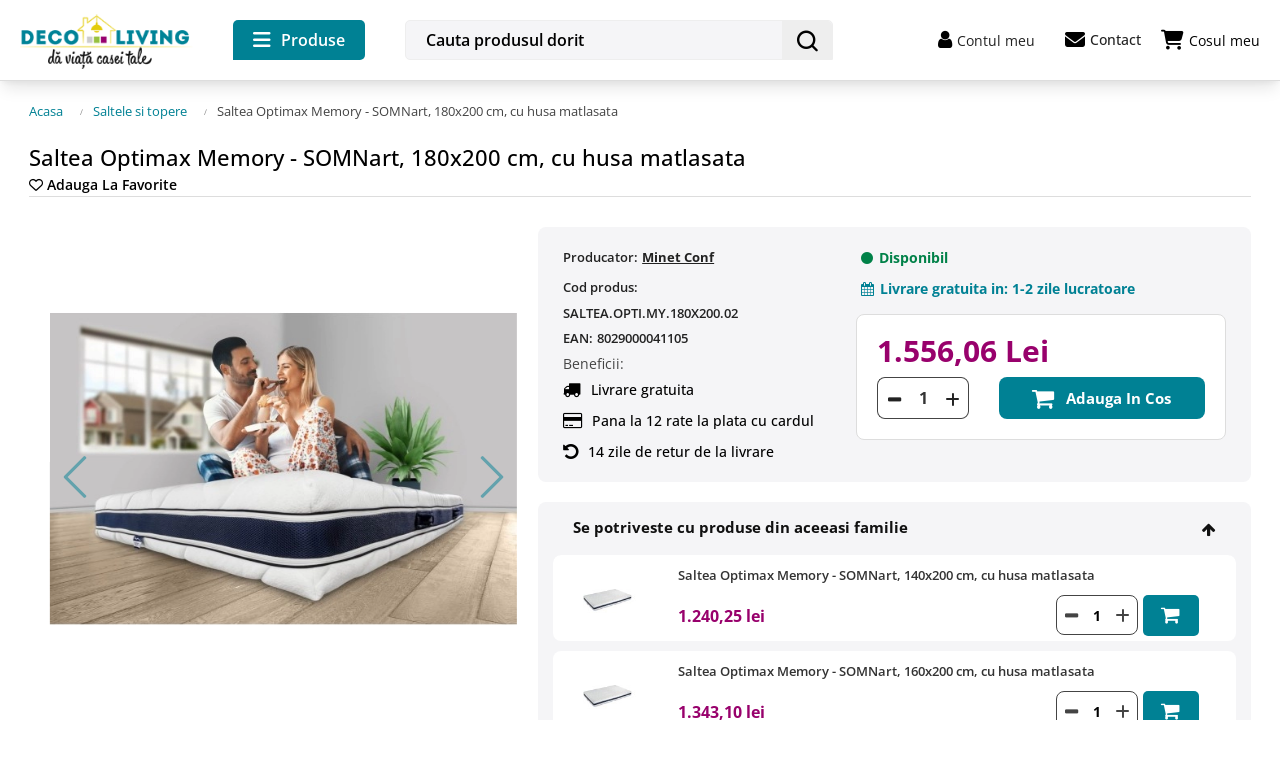

--- FILE ---
content_type: text/html; charset=utf-8
request_url: https://decoliving.ro/saltele-si-topere/1240-saltea-optimax-memory-somnart-180x200-cm-cu-husa-matlasata.html
body_size: 29147
content:
<!doctype html>
<html lang="ro-RO"  class="default" >

  <head>
    
      
  <meta charset="utf-8">


  <meta http-equiv="x-ua-compatible" content="ie=edge">



  <title>Saltea Optimax Memory - SOMNart, 180x200 cm, cu husa matlasata</title>
  
    
  
  <meta name="description" content="Comanda Saltea Optimax Memory - SOMNart, 180x200 cm, cu husa matlasata de la decoliving.ro. ⭐ Garantie pana la 5 ani. Transport gratuit. Retur in 14 zile. ">
  <meta name="keywords" content="">
      
          <link rel="canonical" href="https://decoliving.ro/saltele-si-topere/1240-saltea-optimax-memory-somnart-180x200-cm-cu-husa-matlasata.html">
      
  
      

  
    <script type="application/ld+json">
  {
    "@context": "https://schema.org",
    "@type": "Organization",
    "name" : "Decoliving.ro",
    "url" : "https://decoliving.ro/",
        "logo": {
      "@type": "ImageObject",
        "url":"https://decoliving.ro/img/logo-1666650157.jpg"
    }
      }
</script>

<script type="application/ld+json">
  {
    "@context": "https://schema.org",
    "@type": "WebPage",
    "isPartOf": {
      "@type": "WebSite",
      "url":  "https://decoliving.ro/",
      "name": "Decoliving.ro"
    },
    "name": "Saltea Optimax Memory - SOMNart, 180x200 cm, cu husa matlasata",
    "url":  "https://decoliving.ro/saltele-si-topere/1240-saltea-optimax-memory-somnart-180x200-cm-cu-husa-matlasata.html"
  }
</script>


  <script type="application/ld+json">
    {
      "@context": "https://schema.org",
      "@type": "BreadcrumbList",
      "itemListElement": [
                      {
              "@type": "ListItem",
              "position": 1,
              "name": "Acasa",
              "item": "https://decoliving.ro/"
              },                    {
              "@type": "ListItem",
              "position": 2,
              "name": "Saltele si topere",
              "item": "https://decoliving.ro/65-saltele-si-topere"
              },                    {
              "@type": "ListItem",
              "position": 3,
              "name": "Saltea Optimax Memory - SOMNart, 180x200 cm, cu husa matlasata",
              "item": "https://decoliving.ro/saltele-si-topere/1240-saltea-optimax-memory-somnart-180x200-cm-cu-husa-matlasata.html"
              }              ]
          }
  </script>
  

  
      <script type="application/ld+json">
  {
    "@context": "https://schema.org/",
    "@type": "Product",
    "name": "Saltea Optimax Memory - SOMNart, 180x200 cm, cu husa matlasata",
    "description": "Comanda Saltea Optimax Memory - SOMNart, 180x200 cm, cu husa matlasata de la decoliving.ro. ⭐ Garantie pana la 5 ani. Transport gratuit. Retur in 14 zile. ",
    "category": "Saltele si topere",
    "image" :"https://decoliving.ro/3212-home_default/saltea-optimax-memory-somnart-180x200-cm-cu-husa-matlasata.jpg",    "sku": "SALTEA.OPTI.MY.180X200.02",
    "mpn": "SALTEA.OPTI.MY.180X200.02"
    ,"gtin13": "8029000041105"
        ,
    "brand": {
      "@type": "Thing",
      "name": "Minet Conf"
    }
            ,
    "weight": {
        "@context": "https://schema.org",
        "@type": "QuantitativeValue",
        "value": "10.000000",
        "unitCode": "kg"
    }
        ,
    "offers": {
      "@type": "Offer",
      "priceCurrency": "RON",
      "name": "Saltea Optimax Memory - SOMNart, 180x200 cm, cu husa matlasata",
      "price": "1556.06",
      "url": "https://decoliving.ro/saltele-si-topere/1240-saltea-optimax-memory-somnart-180x200-cm-cu-husa-matlasata.html",
      "priceValidUntil": "2026-02-07",
              "image": ["https://decoliving.ro/3212-thickbox_default/saltea-optimax-memory-somnart-180x200-cm-cu-husa-matlasata.jpg","https://decoliving.ro/3215-thickbox_default/saltea-optimax-memory-somnart-180x200-cm-cu-husa-matlasata.jpg","https://decoliving.ro/3213-thickbox_default/saltea-optimax-memory-somnart-180x200-cm-cu-husa-matlasata.jpg","https://decoliving.ro/3214-thickbox_default/saltea-optimax-memory-somnart-180x200-cm-cu-husa-matlasata.jpg"],
            "sku": "SALTEA.OPTI.MY.180X200.02",
      "mpn": "SALTEA.OPTI.MY.180X200.02",
      "gtin13": "8029000041105",                  "availability": "https://schema.org/InStock",
      "seller": {
        "@type": "Organization",
        "name": "Decoliving.ro"
      }
    }
      }
</script>


  
    
  

  
    <meta property="og:title" content="Saltea Optimax Memory - SOMNart, 180x200 cm, cu husa matlasata" />
    <meta property="og:description" content="Comanda Saltea Optimax Memory - SOMNart, 180x200 cm, cu husa matlasata de la decoliving.ro. ⭐ Garantie pana la 5 ani. Transport gratuit. Retur in 14 zile. " />
    <meta property="og:url" content="https://decoliving.ro/saltele-si-topere/1240-saltea-optimax-memory-somnart-180x200-cm-cu-husa-matlasata.html" />
    <meta property="og:site_name" content="Decoliving.ro" />
      



  <meta name="viewport" content="width=device-width, initial-scale=1">



  <link rel="icon" type="image/vnd.microsoft.icon" href="https://decoliving.ro/img/favicon.ico?1666650157">
  <link rel="shortcut icon" type="image/x-icon" href="https://decoliving.ro/img/favicon.ico?1666650157">


  



  <link rel="preload" href="/themes/at_auros/assets/fonts/open-sans-v34-latin-regular.woff2" as="font" type="font/woff2"
    crossorigin>
  <link rel="preload" href="/themes/at_auros/assets/fonts/open-sans-v34-latin-600.woff2" as="font" type="font/woff2"
    crossorigin>



    <link rel="stylesheet" href="https://decoliving.ro/themes/at_auros/assets/cache/theme-685cbd703.css" type="text/css" media="all">




        
          


  	<script type="text/javascript" src="https://decoliving.ro/themes/at_auros/assets/cache/head-f630d5702.js"  defer></script>

	<script type="text/javascript">
					var LEO_COOKIE_THEME = "AT_AUROS_PANEL_CONFIG";
					var add_cart_error = "An error occurred while processing your request. Please try again";
					var ajaxsearch = "";
					var appagebuilderToken = "7f7441bd78365c0112c8f793efec459f";
					var buttonwishlist_title_add = "Adauga la favorite";
					var buttonwishlist_title_remove = "Adaugat la favorite";
					var enable_dropdown_defaultcart = 1;
					var enable_flycart_effect = 1;
					var enable_notification = 0;
					var gdprSettings = {"consent_active":true,"microsoft_ads_consent_active":false,"microsoft_ads_uet_tag_id":false,"Consent":{"ad_storage":"denied","ad_user_data":"denied","ad_personalization":"denied","analytics_storage":"denied"},"gdprEnabledModules":{"ps_shoppingcart":"true","ad_storage":false,"ad_user_data":false,"ad_personalization":false,"analytics_storage":false},"gdprCookieStoreUrl":"https:\/\/decoliving.ro\/module\/gdprpro\/storecookie","newsletterConsentText":"&lt;p&gt;Vreau s\u0103 primesc buletin informativ&lt;\/p&gt;","checkAllByDefault":true,"under18AlertText":"Trebuie s\u0103 ave\u021bi 18 ani pentru a vizita acest site","closeModalOnlyWithButtons":true,"showWindow":false,"isBot":true,"doNotTrackCompliance":true,"reloadAfterSave":true,"reloadAfterAcceptAll":true,"scrollLock":false,"acceptByScroll":true};
					var gdprSettings_Consent_ad_personalization = "denied";
					var gdprSettings_Consent_ad_storage = "denied";
					var gdprSettings_Consent_ad_user_data = "denied";
					var gdprSettings_Consent_analytics_storage = "denied";
					var height_cart_item = "105";
					var iqitfdc_from = 500;
					var isLogged = false;
					var jolisearch = {"amb_joli_search_action":"https:\/\/decoliving.ro\/module\/ambjolisearch\/jolisearch","amb_joli_search_link":"https:\/\/decoliving.ro\/module\/ambjolisearch\/jolisearch","amb_joli_search_controller":"jolisearch","blocksearch_type":"top","show_cat_desc":0,"ga_acc":0,"id_lang":1,"url_rewriting":true,"use_autocomplete":2,"minwordlen":3,"l_products":"Produse","l_manufacturers":"Manufacturers","l_suppliers":"Suppliers","l_categories":"Categorii","l_no_results_found":"Ne pare rau, cautarea ta nu a avut niciun rezultat.","l_more_results":"Arata toate produsele","ENT_QUOTES":3,"jolisearch_position":{"my":"center top","at":"center bottom","collision":"fit none"},"classes":"ps17 centered-list","display_manufacturer":"","display_supplier":"","display_category":"","use_mobile_ux":"","mobile_media_breakpoint":"576","mobile_opening_selector":"","show_add_to_cart_button":"","add_to_cart_button_style":1,"show_features":"1","feature_ids":[],"show_feature_values_only":false,"show_price":"","theme":"finder"};
					var klAddedToCart = {"url":"\/klaviyo\/events\/add-to-cart"};
					var klCustomer = null;
					var klProduct = {"ProductName":"Saltea Optimax Memory - SOMNart, 180x200 cm, cu husa matlasata","ProductID":1240,"SKU":"SALTEA.OPTI.MY.180X200.02","Tags":[],"Price":"1286.00","PriceInclTax":"1556.06","SpecialPrice":"1556.06","Categories":["Produse","Textile","Saltele si topere"],"Image":"https:\/\/decoliving.ro\/3212-home_default\/saltea-optimax-memory-somnart-180x200-cm-cu-husa-matlasata.jpg","Link":"https:\/\/decoliving.ro\/saltele-si-topere\/1240-saltea-optimax-memory-somnart-180x200-cm-cu-husa-matlasata.html","ShopID":1,"LangID":1,"eventValue":1286,"external_catalog_id":"1:1","integration_key":"prestashop"};
					var leo_push = 0;
					var leo_search_url = "https:\/\/decoliving.ro\/module\/leoproductsearch\/productsearch";
					var leo_token = "7f7441bd78365c0112c8f793efec459f";
					var leoproductsearch_static_token = "7f7441bd78365c0112c8f793efec459f";
					var leoproductsearch_token = "93e3b4e4039d26ae9743576805682cff";
					var lf_is_gen_rtl = false;
					var lps_show_product_img = "";
					var lps_show_product_price = "";
					var lql_ajax_url = "https:\/\/decoliving.ro\/module\/leoquicklogin\/leocustomer";
					var lql_is_gen_rtl = false;
					var lql_module_dir = "\/modules\/leoquicklogin\/";
					var lql_myaccount_url = "https:\/\/decoliving.ro\/contul-meu";
					var lql_redirect = "";
					var number_cartitem_display = 3;
					var numpro_display = "100";
					var prestashop = {"cart":{"products":[],"totals":{"total":{"type":"total","label":"Total","amount":0,"value":"0,00\u00a0lei"},"total_including_tax":{"type":"total","label":"Total (cu taxe)","amount":0,"value":"0,00\u00a0lei"},"total_excluding_tax":{"type":"total","label":"Total (fara TVA)","amount":0,"value":"0,00\u00a0lei"}},"subtotals":{"products":{"type":"products","label":"Produse","amount":0,"value":"0,00\u00a0lei"},"discounts":null,"shipping":{"type":"shipping","label":"Livrare","amount":0,"value":""},"tax":null},"products_count":0,"summary_string":"0 articole","vouchers":{"allowed":1,"added":[]},"discounts":[],"minimalPurchase":0,"minimalPurchaseRequired":""},"currency":{"id":1,"name":"Leu rom\u00e2nesc","iso_code":"RON","iso_code_num":"946","sign":"lei"},"customer":{"lastname":null,"firstname":null,"email":null,"birthday":null,"newsletter":null,"newsletter_date_add":null,"optin":null,"website":null,"company":null,"siret":null,"ape":null,"is_logged":false,"gender":{"type":null,"name":null},"addresses":[]},"language":{"name":"Rom\u00e2n\u0103 (Romanian)","iso_code":"ro","locale":"ro-RO","language_code":"ro-ro","is_rtl":"0","date_format_lite":"Y-m-d","date_format_full":"Y-m-d H:i:s","id":1},"page":{"title":"","canonical":"https:\/\/decoliving.ro\/saltele-si-topere\/1240-saltea-optimax-memory-somnart-180x200-cm-cu-husa-matlasata.html","meta":{"title":"Saltea Optimax Memory - SOMNart, 180x200 cm, cu husa matlasata","description":"Comanda Saltea Optimax Memory - SOMNart, 180x200 cm, cu husa matlasata de la decoliving.ro. \u2b50 Garantie pana la 5 ani. Transport gratuit. Retur in 14 zile. ","keywords":"","robots":"index"},"page_name":"product","body_classes":{"lang-ro":true,"lang-rtl":false,"country-RO":true,"currency-RON":true,"layout-full-width":true,"page-product":true,"tax-display-enabled":true,"product-id-1240":true,"product-Saltea Optimax Memory - SOMNart, 180x200 cm, cu husa matlasata":true,"product-id-category-65":true,"product-id-manufacturer-8":true,"product-id-supplier-0":true,"product-available-for-order":true},"admin_notifications":[]},"shop":{"name":"Decoliving.ro","logo":"https:\/\/decoliving.ro\/img\/logo-1666650157.jpg","stores_icon":"https:\/\/decoliving.ro\/img\/logo_stores.png","favicon":"https:\/\/decoliving.ro\/img\/favicon.ico"},"urls":{"base_url":"https:\/\/decoliving.ro\/","current_url":"https:\/\/decoliving.ro\/saltele-si-topere\/1240-saltea-optimax-memory-somnart-180x200-cm-cu-husa-matlasata.html","shop_domain_url":"https:\/\/decoliving.ro","img_ps_url":"https:\/\/decoliving.ro\/img\/","img_cat_url":"https:\/\/decoliving.ro\/img\/c\/","img_lang_url":"https:\/\/decoliving.ro\/img\/l\/","img_prod_url":"https:\/\/decoliving.ro\/img\/p\/","img_manu_url":"https:\/\/decoliving.ro\/img\/m\/","img_sup_url":"https:\/\/decoliving.ro\/img\/su\/","img_ship_url":"https:\/\/decoliving.ro\/img\/s\/","img_store_url":"https:\/\/decoliving.ro\/img\/st\/","img_col_url":"https:\/\/decoliving.ro\/img\/co\/","img_url":"https:\/\/decoliving.ro\/themes\/at_auros\/assets\/img\/","css_url":"https:\/\/decoliving.ro\/themes\/at_auros\/assets\/css\/","js_url":"https:\/\/decoliving.ro\/themes\/at_auros\/assets\/js\/","pic_url":"https:\/\/decoliving.ro\/upload\/","pages":{"address":"https:\/\/decoliving.ro\/adresa","addresses":"https:\/\/decoliving.ro\/adrese","authentication":"https:\/\/decoliving.ro\/autentificare","cart":"https:\/\/decoliving.ro\/cos","category":"https:\/\/decoliving.ro\/categorie","cms":"https:\/\/decoliving.ro\/index.php?controller=cms","contact":"https:\/\/decoliving.ro\/contact","discount":"https:\/\/decoliving.ro\/voucherele-tale","guest_tracking":"https:\/\/decoliving.ro\/urmarire-pentru-oaspeti","history":"https:\/\/decoliving.ro\/istoric-comenzi","identity":"https:\/\/decoliving.ro\/identitate","index":"https:\/\/decoliving.ro\/","my_account":"https:\/\/decoliving.ro\/contul-meu","order_confirmation":"https:\/\/decoliving.ro\/confirmare-comanda","order_detail":"https:\/\/decoliving.ro\/index.php?controller=order-detail","order_follow":"https:\/\/decoliving.ro\/returnari","order":"https:\/\/decoliving.ro\/comanda","order_return":"https:\/\/decoliving.ro\/index.php?controller=order-return","order_slip":"https:\/\/decoliving.ro\/bon-de-comanda","pagenotfound":"https:\/\/decoliving.ro\/pagina-negasita","password":"https:\/\/decoliving.ro\/recuperare-parola","pdf_invoice":"https:\/\/decoliving.ro\/index.php?controller=pdf-invoice","pdf_order_return":"https:\/\/decoliving.ro\/index.php?controller=pdf-order-return","pdf_order_slip":"https:\/\/decoliving.ro\/index.php?controller=pdf-order-slip","prices_drop":"https:\/\/decoliving.ro\/promotii","product":"https:\/\/decoliving.ro\/index.php?controller=product","search":"https:\/\/decoliving.ro\/cautare","sitemap":"https:\/\/decoliving.ro\/harta-site","stores":"https:\/\/decoliving.ro\/magazine","supplier":"https:\/\/decoliving.ro\/furnizori","register":"https:\/\/decoliving.ro\/autentificare?create_account=1","order_login":"https:\/\/decoliving.ro\/comanda?login=1"},"alternative_langs":[],"theme_assets":"\/themes\/at_auros\/assets\/","actions":{"logout":"https:\/\/decoliving.ro\/?mylogout="},"no_picture_image":{"bySize":{"cart_default":{"url":"https:\/\/decoliving.ro\/img\/p\/ro-default-cart_default.jpg","width":80,"height":80},"small_default":{"url":"https:\/\/decoliving.ro\/img\/p\/ro-default-small_default.jpg","width":110,"height":110},"hsma_default":{"url":"https:\/\/decoliving.ro\/img\/p\/ro-default-hsma_default.jpg","width":110,"height":110},"search":{"url":"https:\/\/decoliving.ro\/img\/p\/ro-default-search.jpg","width":200,"height":200},"home_default":{"url":"https:\/\/decoliving.ro\/img\/p\/ro-default-home_default.jpg","width":350,"height":350},"medium_default":{"url":"https:\/\/decoliving.ro\/img\/p\/ro-default-medium_default.jpg","width":574,"height":574},"large_default":{"url":"https:\/\/decoliving.ro\/img\/p\/ro-default-large_default.jpg","width":600,"height":600},"thickbox_default":{"url":"https:\/\/decoliving.ro\/img\/p\/ro-default-thickbox_default.jpg","width":1000,"height":1000}},"small":{"url":"https:\/\/decoliving.ro\/img\/p\/ro-default-cart_default.jpg","width":80,"height":80},"medium":{"url":"https:\/\/decoliving.ro\/img\/p\/ro-default-home_default.jpg","width":350,"height":350},"large":{"url":"https:\/\/decoliving.ro\/img\/p\/ro-default-thickbox_default.jpg","width":1000,"height":1000},"legend":""}},"configuration":{"display_taxes_label":true,"display_prices_tax_incl":true,"is_catalog":false,"show_prices":true,"opt_in":{"partner":false},"quantity_discount":{"type":"price","label":"Unit price"},"voucher_enabled":1,"return_enabled":0},"field_required":[],"breadcrumb":{"links":[{"title":"Acasa","url":"https:\/\/decoliving.ro\/"},{"title":"Saltele si topere","url":"https:\/\/decoliving.ro\/65-saltele-si-topere"},{"title":"Saltea Optimax Memory - SOMNart, 180x200 cm, cu husa matlasata","url":"https:\/\/decoliving.ro\/saltele-si-topere\/1240-saltea-optimax-memory-somnart-180x200-cm-cu-husa-matlasata.html"}],"count":3},"link":{"protocol_link":"https:\/\/","protocol_content":"https:\/\/"},"time":1769197493,"static_token":"7f7441bd78365c0112c8f793efec459f","token":"93e3b4e4039d26ae9743576805682cff","debug":false};
					var psemailsubscription_subscription = "https:\/\/decoliving.ro\/module\/ps_emailsubscription\/subscription";
					var show_popup = 1;
					var text_no_product = "Don't have products";
					var text_results_count = "results";
					var type_dropdown_defaultcart = "slidebar_right";
					var type_flycart_effect = "fade";
					var url_leoproductattribute = "https:\/\/decoliving.ro\/module\/leofeature\/LeoProductAttribute";
					var width_cart_item = "330";
					var wishlist_add = "Produsul a fost adaugat la favorite.";
					var wishlist_cancel_txt = "Anuleaza";
					var wishlist_confirm_del_txt = "Delete selected item?";
					var wishlist_del_default_txt = "Cannot delete default wishlist";
					var wishlist_email_txt = "Email";
					var wishlist_loggin_required = "Trebuie sa fi autentificat pentru a adauga la favorite produsul.";
					var wishlist_ok_txt = "Ok";
					var wishlist_quantity_required = "You must enter a quantity";
					var wishlist_remove = "Produsul a fost sters de la favorite";
					var wishlist_reset_txt = "Resetati";
					var wishlist_send_txt = "Trimite";
					var wishlist_send_wishlist_txt = "Send wishlist";
					var wishlist_url = "https:\/\/decoliving.ro\/module\/leofeature\/mywishlist";
					var wishlist_viewwishlist = "Produse favorite";
			</script>
<script type="text/javascript">
	var choosefile_text = "Alege un fisier";
	var turnoff_popup_text = "Nu mai afisa acest mesaj";

	var size_item_quickview = 82;
	var style_scroll_quickview = 'vertical';

	var size_item_page = 113;
	var style_scroll_page = 'horizontal';

	var size_item_quickview_attr = 101;
	var style_scroll_quickview_attr = 'vertical';

	var size_item_popup = 160;
	var style_scroll_popup = 'vertical';
</script>
  
    <script>
      document.addEventListener('DOMContentLoaded', function() {
        var btn = document.getElementById('copyVoucherBtn');
        var voucherEl = document.querySelector('.voucher-cod');
        if (!btn || !voucherEl) return;
        btn.addEventListener('click', function() {
          navigator.clipboard.writeText(voucherEl.textContent.trim());
        });
      });
    </script>
  



  <script type="text/javascript">
	
	var FancyboxI18nClose = "Inchide";
	var FancyboxI18nNext = "Next";
	var FancyboxI18nPrev = "Previous";
	var current_link = "http://decoliving.ro/";		
	var currentURL = window.location;
	currentURL = String(currentURL);
	currentURL = currentURL.replace("https://","").replace("http://","").replace("www.","").replace( /#\w*/, "" );
	current_link = current_link.replace("https://","").replace("http://","").replace("www.","");
	var text_warning_select_txt = "Please select One to remove?";
	var text_confirm_remove_txt = "Are you sure to remove footer row?";
	var close_bt_txt = "Inchide";
	var list_menu = [];
	var list_menu_tmp = {};
	var list_tab = [];
	var isHomeMenu = 0;
	
</script><style type="text/css">
    .lg-backdrop{
        z-index: 10400;
                    background-color: #000000;
            }
    .lg-outer{
        z-index: 10500;
    }
    .lg-toolbar .lg-icon{
                    color: #999999;
            }
    .lg-toolbar .lg-icon:hover{
                    color: #999999;
            }
    .lg-sub-html, .lg-toolbar{
                    background-color: rgba(0,0,0,0.45);
            }
    .lg-actions .lg-next, .lg-actions .lg-prev{
                    background-color: rgba(0,0,0,0.45);
                            color: #999999;
            }
    .lg-actions .lg-next:hover, .lg-actions .lg-prev:hover{
                    background-color: rgba(0,0,0,0.45);
                            color: #FFFFFF;
            }
    .lg-outer .lg-thumb-outer{
                    background-color: #0D0A0A;
            }
    .lg-outer .lg-toogle-thumb{
                    color: #999999;
                            background-color: #0D0A0A;
            }
    .lg-outer .lg-toogle-thumb:hover, .lg-outer.lg-dropdown-active #lg-share{
                    color: #999999;
            }
    .lg-outer .lg-thumb-item.active, .lg-outer .lg-thumb-item:hover{
                    border-color: #a90707;
            }
            .lg-outer.lg-pull-caption-up.lg-thumb-open .lg-sub-html,
        .lg-outer.lg-pull-caption-up .lg-sub-html{
            display: none;
        }
                .magnify > .magnify-lens {
            width: 200px;
            height: 200px;
        }
                .arlg-pager-controls{
        position: relative;
    }
    .arlg-pager-controls .arlg-pager-prev,
    .arlg-pager-controls .arlg-pager-next{
        width: 24px;
        height: 32px;
        padding: 0;
        margin: 0;
        border: 0;
        position: absolute;
        top: -59px;
        color: #232323;
        opacity: 0.7;
        transition: 0.2s all;
        z-index: 100;
    }
    .arlg-pager-controls .arlg-pager-prev:hover,
    .arlg-pager-controls .arlg-pager-next:hover{
        opacity: 0.9;
    }
    .arlg-pager-controls .arlg-pager-prev{
        left: -24px;
        right: auto;
        background: url('/modules/arlg/views/img/prev.svg') 50% 50% no-repeat scroll rgba(255, 255, 255, 0.6);
    }
    .arlg-pager-controls .arlg-pager-next{
        right: -24px;
        left: auto;
        background: url('/modules/arlg/views/img/next.svg') 50% 50% no-repeat scroll rgba(255, 255, 255, 0.6);
    }
    .arlg-pager-controls.active .arlg-pager-prev{
        left: 0;
    }
    .arlg-pager-controls.active .arlg-pager-next{
        right: 0;
    }
        .quickview-modal .product-cover,
    .quickview-modal .js-qv-mask,
    .quickview .product-cover,
    .quickview .js-qv-mask{
        display: block;
    }
    </style>
<script type="text/javascript">
    var arlgMagnify = false;
    var arlgWidth = 600;
    var arlgHeight = 600;
    var arlgGalleryConfig = {
                    thumbnail: true,
            showThumbByDefault: true,
            animateThumb: true,
                loop: false,
        closable: true,
        escKey: true,
        keyPress: true,
        controls: false,
        slideEndAnimatoin: false,
        hideControlOnEnd: false,
        mousewheel: false,
        preload: 0,
        download: false,
        counter: true,
        enableDrag: false,
        enableSwipe: false,
                thumbWidth: 110,
        thumbContHeight: 130
    };
    var arlgVertical = false;
    var arlgZoomSL = false;
        var arlgSliderConfig = {
        enableDrag: false,
                    prevHtml: '<svg role="img" xmlns="http://www.w3.org/2000/svg" viewBox="0 0 256 512"><path fill="currentColor" d="M238.475 475.535l7.071-7.07c4.686-4.686 4.686-12.284 0-16.971L50.053 256 245.546 60.506c4.686-4.686 4.686-12.284 0-16.971l-7.071-7.07c-4.686-4.686-12.284-4.686-16.97 0L10.454 247.515c-4.686 4.686-4.686 12.284 0 16.971l211.051 211.05c4.686 4.686 12.284 4.686 16.97-.001z" class=""></path></svg>',
            nextHtml: '<svg role="img" xmlns="http://www.w3.org/2000/svg" viewBox="0 0 256 512"><path fill="currentColor" d="M17.525 36.465l-7.071 7.07c-4.686 4.686-4.686 12.284 0 16.971L205.947 256 10.454 451.494c-4.686 4.686-4.686 12.284 0 16.971l7.071 7.07c4.686 4.686 12.284 4.686 16.97 0l211.051-211.05c4.686-4.686 4.686-12.284 0-16.971L34.495 36.465c-4.686-4.687-12.284-4.687-16.97 0z" class=""></path></svg>',
                item: 1,
        loop: true,
                slideMargin: 0,
        thumbItem: 5,
        item: 1,
        controls: true,
        gallery: true,
        pager: true,
        thumbImageWidth: 110,
        thumbImageHeight: 110,
                onAfterSlide: function(el) {
            arlg.setCurrentPagerPos(el.getCurrentSlideCount()-2);
            if (arlgMagnify && arlgZoomSL){
                $('#lightSlider .lslide.active img').imagezoomsl(arLgZoomSLOptions);
            }
        },
        onSliderLoad: function(el) {
            $('.product-cover').addClass('hidden');
            $('.lSSlideOuter').addClass('active');
            var config = JSON.parse(JSON.stringify(arlgGalleryConfig));
            config.selector = '#lightSlider .lslide';
            el.lightGallery(config);
                            setTimeout(function(){
                    var $controls = $('<div>', {
                        class: 'arlg-pager-controls'
                    });
                    var thumbHeight = $('.lSPager').height();
                    var btnTop = thumbHeight / 2 + 16;
                    var $button = $('<button>', {
                        class: 'arlg-pager-prev',
                        type: 'button',
                        onclick: 'arlg.scrollPager(-1)'
                    });
                    $button.css({
                        top: '-' + btnTop + 'px'
                    });
                    $controls.append($button);
                    var $button = $('<button>', {
                        class: 'arlg-pager-next',
                        type: 'button',
                        onclick: 'arlg.scrollPager(1)'
                    });
                    $button.css({
                        top: '-' + btnTop + 'px'
                    });
                    $controls.append($button);
                    $('.lSSlideOuter').append($controls);
                    setTimeout(function(){
                        if ($('.lSPager>li').length > 5){
                            $controls.addClass('active');
                        }
                    }, 200);
                }, 800);
                        if (arlg.coverIndex) {
                arlg.lightSlider.goToSlide(arlg.coverIndex + 1);
            }
            if (arlgMagnify && arlgZoomSL){
                $('#lightSlider .lslide.active img').imagezoomsl(arLgZoomSLOptions);
            }
        }
    };
    function arLgInit(){
                    $('#thumb-gallery li').each(function(index){
                var img = $(this).find('img');
                $(img).parent().attr('data-src', img.attr('data-image-large-src'));
            });
            var arlgMainImg = $('.product-cover').find('[data-toggle="modal"]');
            arlgMainImg.removeAttr('data-toggle').removeAttr('data-target').addClass('arlg-main-container');
            $(document).on('click', '.arlg-main-container', function(){
                $('#thumb-gallery .selected').trigger('click');
            });
            $(document).on('click', '.js-qv-product-cover', function(){
                $('#thumb-gallery .selected').trigger('click');
            });
                        $('#thumb-gallery li').hover(function(){
                $('#thumb-gallery li .selected').removeClass('selected');
                $(this).find('img').addClass('selected');
                var imgSrc = $(this).find('img').attr('data-image-large-src');
                $('.arlg-main-container').parent().find('#zoom_product').attr('src', imgSrc).attr('data-magnify-src', imgSrc);
                if (arlgMagnify){
                                            $('.product-cover #zoom_product').magnify();
                                    }
            });
            if (arlgMagnify){
                arlgMainImg.hide();
                $('.product-cover #zoom_product').attr('data-magnify-src', $('.product-cover #zoom_product').attr('src'));
                                    $('.product-cover #zoom_product').magnify();
                                
            }
                $('#thumb-gallery .fancybox').removeClass('fancybox');
            };
    window.addEventListener('load', function(){
        $('body').on('click', '.tracker', function(){
            $('.lightSlider .lslide.active').click();
        });
                    prestashop.on('updatedProduct', function(resp){
                arLgInit();
            });
                        arLgInit();
            });
    
    </script><script type="text/javascript">
    alertMessage = 'You have to select at least 1 accessory in this group';
    buyTogetherOption = {"1":3,"2":3,"3":3,"4":3,"5":3,"6":3};
    isEnablingOptionBuyToGether = 0;
    displayStyleOption = 0;
    utilizeBlockCartAjax = 1;
    msgOutOfStock = 'Oops! This item is out of stock.';
    msgEmptyForm = 'Cannot submit a empty form.';
    orderUrl = 'https://decoliving.ro/comanda';
    ajaxRenderAccessoriesUrl = 'https://decoliving.ro/module/hsmultiaccessoriespro/Accessories';
    hsmaFormatCurrency = 4;
    hsmaFormatCurrencyBlank = 1;
    hsmaPriceDisplayPrecision = 2;
    msgAvailableLater = 'Out of stock but backordering is allowed.';
    messageOutOfStock = 'Out of stock';
    isShowIconOutOfStock = 0;
</script>

            <script id="js-rcpgtm-config" type="application/json">{"bing":{"tracking_id":"","feed":{"id_product_prefix":"","id_product_source_key":"id_product","id_variant_prefix":"","id_variant_source_key":"id_attribute"}},"context":{"browser":{"device_type":1},"localization":{"id_country":36,"country_code":"RO","id_currency":1,"currency_code":"RON","id_lang":1,"lang_code":"ro"},"page":{"controller_name":"product","products_per_page":28,"category":[],"search_term":""},"shop":{"id_shop":1,"shop_name":"Decoliving.ro","base_dir":"https:\/\/decoliving.ro\/"},"tracking_module":{"module_name":"rcpgtagmanager","module_version":"4.4.6","checkout_module":{"module":"default","controller":"order"},"service_version":"1","token":"7687dcd92b829c94ef4936a7cc033ac1"},"user":[]},"criteo":{"tracking_id":"","feed":{"id_product_prefix":"","id_product_source_key":"id_product","id_variant_prefix":"","id_variant_source_key":"id_attribute"}},"facebook":{"tracking_id":"171954000051475","feed":{"id_product_prefix":"","id_product_source_key":"id_product","id_variant_prefix":"","id_variant_source_key":"id_attribute"}},"ga4":{"tracking_id":"G-1XCRFD1BT4","server_container_url":"","is_url_passthrough":false,"is_data_import":false},"gads":{"tracking_id":"882222117","merchant_id":"127435006","conversion_labels":{"create_account":"Fq5qCL_1hYAYEKXI1qQD","product_view":"zfB1CLz1hYAYEKXI1qQD","add_to_cart":"kB3xCLn1hYAYEKXI1qQD","begin_checkout":"Ot4RCLb1hYAYEKXI1qQD","purchase":"cBzcCMP7uoAYEKXI1qQD"},"is_custom_remarketing":false},"gtm":{"tracking_id":"GTM-NBKPPZK","is_internal_traffic":false,"script_url":"https:\/\/www.googletagmanager.com\/gtm.js","data_layer_name":"dataLayer","id_parameter":"id","override_tracking_id":""},"google_feed":{"id_product_prefix":"SHOPRO","id_product_source_key":"id_product","id_variant_prefix":"","id_variant_source_key":"id_attribute"},"kelkoo":{"tracking_list":[],"feed":{"id_product_prefix":"","id_product_source_key":"id_product","id_variant_prefix":"","id_variant_source_key":"id_attribute"}},"pinterest":{"tracking_id":"","feed":{"id_product_prefix":"","id_product_source_key":"id_product","id_variant_prefix":"","id_variant_source_key":"id_attribute"}},"tiktok":{"tracking_id":"","feed":{"id_product_prefix":"","id_product_source_key":"id_product","id_variant_prefix":"","id_variant_source_key":"id_attribute"}},"twitter":{"tracking_id":"","events":{"add_to_cart_id":"","payment_info_id":"","checkout_initiated_id":"","product_view_id":"","lead_id":"","purchase_id":"","search_id":""},"feed":{"id_product_prefix":"","id_product_source_key":"id_product","id_variant_prefix":"","id_variant_source_key":"id_attribute"}}}</script>

        <script type="text/javascript" data-keepinline="true" data-cfasync="false">
            
            const rcpgtm_config = document.getElementById('js-rcpgtm-config') ?
                JSON.parse(document.getElementById('js-rcpgtm-config').textContent) :
                {}
            ;

            if (typeof rcpgtm_config === 'object' && rcpgtm_config.gtm?.tracking_id && rcpgtm_config.context?.browser) {
                rcpgtm_config.context.browser.user_agent = navigator.userAgent;
                rcpgtm_config.context.browser.navigator_lang = navigator.language || navigator.userLanguage;
                rcpgtm_config.context.browser.fingerprint = JSON.parse(window.localStorage.getItem('RCFingerprint'))?.value || window.crypto.randomUUID();
                rcpgtm_config.context.page.fingerprint = window.crypto.randomUUID();
                document.getElementById('js-rcpgtm-config').textContent = JSON.stringify(rcpgtm_config);

                window[rcpgtm_config.gtm.data_layer_name] = window[rcpgtm_config.gtm.data_layer_name] || [];

                const data_init = {
                    config: (({ gtm, context, ...rest }) => rest)(rcpgtm_config),
                    context: {
                        browser: {
                            ...rcpgtm_config.context.browser,
                            is_internal_traffic: rcpgtm_config.gtm.is_internal_traffic
                        },
                        page: (({ products_per_page, ...rest }) => rest)(rcpgtm_config.context.page),
                        localization: rcpgtm_config.context.localization,
                        shop: rcpgtm_config.context.shop,
                        user: rcpgtm_config.context.user,
                    },
                };

                window[rcpgtm_config.gtm.data_layer_name].push(data_init);

                (function(w,d,s,l,u,p,i){
                    w[l]=w[l]||[];w[l].push({'gtm.start': new Date().getTime(),event:'gtm.js'});
                    var f=d.getElementsByTagName(s)[0],j=d.createElement(s),dl=l!='dataLayer'?'&l='+l:'';
                    j.async=true;
                    j.src=u+'?'+p+'='+i+dl;
                    f.parentNode.insertBefore(j,f);
                })(window, document, 'script', rcpgtm_config.gtm.data_layer_name, rcpgtm_config.gtm.script_url, rcpgtm_config.gtm.id_parameter, rcpgtm_config.gtm.override_tracking_id || rcpgtm_config.gtm.tracking_id);
            }
            
        </script>
    
<!-- @file modules\appagebuilder\views\templates\hook\header -->

<script>
	/**
	 * List functions will run when document.ready()
	 */
	var ap_list_functions = [];
	/**
	 * List functions will run when window.load()
	 */
	var ap_list_functions_loaded = [];

	/**
	 * List functions will run when document.ready() for theme
	 */

	var products_list_functions = [];
</script>


    <style>
        .seosa_label_hint_1 {
            display: none;
            position: absolute;
            background: #000000;
            color: white;
            border-radius: 3px;
                            top: 80px;
                        z-index: 1000;
            opacity: 1;
            width: 150px;
            padding: 5px;
        }
        .seosa_label_hint_1:after {
            border-bottom: solid transparent 7px;
            border-top: solid transparent 7px;
                  top: 10%;
            content: " ";
            height: 0;
                    position: absolute;
            width: 0;
        }
    </style>
    <style>
        .seosa_label_hint_2 {
            display: none;
            position: absolute;
            background: #000000;
            color: white;
            border-radius: 3px;
                            top: 80px;
                        z-index: 1000;
            opacity: 1;
            width: 150px;
            padding: 5px;
        }
        .seosa_label_hint_2:after {
            border-bottom: solid transparent 7px;
            border-top: solid transparent 7px;
                  top: 10%;
            content: " ";
            height: 0;
                    position: absolute;
            width: 0;
        }
    </style>
    <style>
        .seosa_label_hint_3 {
            display: none;
            position: absolute;
            background: #000000;
            color: white;
            border-radius: 3px;
                            top: 80px;
                        z-index: 1000;
            opacity: 1;
            width: 150px;
            padding: 5px;
        }
        .seosa_label_hint_3:after {
            border-bottom: solid transparent 7px;
            border-top: solid transparent 7px;
                  top: 10%;
            content: " ";
            height: 0;
                    position: absolute;
            width: 0;
        }
    </style>
    <style>
        .seosa_label_hint_4 {
            display: none;
            position: absolute;
            background: #000000;
            color: white;
            border-radius: 3px;
                            top: 80px;
                        z-index: 1000;
            opacity: 1;
            width: 150px;
            padding: 5px;
        }
        .seosa_label_hint_4:after {
            border-bottom: solid transparent 7px;
            border-top: solid transparent 7px;
                  top: 10%;
            content: " ";
            height: 0;
                    position: absolute;
            width: 0;
        }
    </style>
    <style>
        .seosa_label_hint_5 {
            display: none;
            position: absolute;
            background: #000000;
            color: white;
            border-radius: 3px;
                            top: 80px;
                        z-index: 1000;
            opacity: 1;
            width: 150px;
            padding: 5px;
        }
        .seosa_label_hint_5:after {
            border-bottom: solid transparent 7px;
            border-top: solid transparent 7px;
                  top: 10%;
            content: " ";
            height: 0;
                    position: absolute;
            width: 0;
        }
    </style>
    <style>
        .seosa_label_hint_6 {
            display: none;
            position: absolute;
            background: #000000;
            color: white;
            border-radius: 3px;
                            top: 80px;
                        z-index: 1000;
            opacity: 1;
            width: 150px;
            padding: 5px;
        }
        .seosa_label_hint_6:after {
            border-bottom: solid transparent 7px;
            border-top: solid transparent 7px;
                  top: 10%;
            content: " ";
            height: 0;
                    position: absolute;
            width: 0;
        }
    </style>
    <style>
        .seosa_label_hint_7 {
            display: none;
            position: absolute;
            background: #000000;
            color: white;
            border-radius: 3px;
                            top: 80px;
                        z-index: 1000;
            opacity: 1;
            width: 150px;
            padding: 5px;
        }
        .seosa_label_hint_7:after {
            border-bottom: solid transparent 7px;
            border-top: solid transparent 7px;
                  top: 10%;
            content: " ";
            height: 0;
                    position: absolute;
            width: 0;
        }
    </style>
    <style>
        .seosa_label_hint_8 {
            display: none;
            position: absolute;
            background: #000000;
            color: white;
            border-radius: 3px;
                            top: 80px;
                        z-index: 1000;
            opacity: 1;
            width: 150px;
            padding: 5px;
        }
        .seosa_label_hint_8:after {
            border-bottom: solid transparent 7px;
            border-top: solid transparent 7px;
                  top: 10%;
            content: " ";
            height: 0;
                    position: absolute;
            width: 0;
        }
    </style>
    <style>
        .seosa_label_hint_9 {
            display: none;
            position: absolute;
            background: #000000;
            color: white;
            border-radius: 3px;
                            top: 80px;
                        z-index: 1000;
            opacity: 1;
            width: 150px;
            padding: 5px;
        }
        .seosa_label_hint_9:after {
            border-bottom: solid transparent 7px;
            border-top: solid transparent 7px;
                  top: 10%;
            content: " ";
            height: 0;
                    position: absolute;
            width: 0;
        }
    </style>
    <style>
        .seosa_label_hint_10 {
            display: none;
            position: absolute;
            background: #000000;
            color: white;
            border-radius: 3px;
                            top: 80px;
                        z-index: 1000;
            opacity: 1;
            width: 150px;
            padding: 5px;
        }
        .seosa_label_hint_10:after {
            border-bottom: solid transparent 7px;
            border-top: solid transparent 7px;
                  top: 10%;
            content: " ";
            height: 0;
                    position: absolute;
            width: 0;
        }
    </style>
    <style>
        .seosa_label_hint_11 {
            display: none;
            position: absolute;
            background: #000000;
            color: white;
            border-radius: 3px;
                            top: 80px;
                        z-index: 1000;
            opacity: 1;
            width: 150px;
            padding: 5px;
        }
        .seosa_label_hint_11:after {
            border-bottom: solid transparent 7px;
            border-top: solid transparent 7px;
                  top: 10%;
            content: " ";
            height: 0;
                    position: absolute;
            width: 0;
        }
    </style>
    <style>
        .seosa_label_hint_12 {
            display: none;
            position: absolute;
            background: #000000;
            color: white;
            border-radius: 3px;
                            top: 80px;
                        z-index: 1000;
            opacity: 1;
            width: 150px;
            padding: 5px;
        }
        .seosa_label_hint_12:after {
            border-bottom: solid transparent 7px;
            border-top: solid transparent 7px;
                  top: 10%;
            content: " ";
            height: 0;
                    position: absolute;
            width: 0;
        }
    </style>
    <style>
        .seosa_label_hint_13 {
            display: none;
            position: absolute;
            background: #000000;
            color: white;
            border-radius: 3px;
                            top: 80px;
                        z-index: 1000;
            opacity: 1;
            width: 150px;
            padding: 5px;
        }
        .seosa_label_hint_13:after {
            border-bottom: solid transparent 7px;
            border-top: solid transparent 7px;
                  top: 10%;
            content: " ";
            height: 0;
                    position: absolute;
            width: 0;
        }
    </style>
    <style>
        .seosa_label_hint_14 {
            display: none;
            position: absolute;
            background: #000000;
            color: white;
            border-radius: 3px;
                            top: 80px;
                        z-index: 1000;
            opacity: 1;
            width: 150px;
            padding: 5px;
        }
        .seosa_label_hint_14:after {
            border-bottom: solid transparent 7px;
            border-top: solid transparent 7px;
                  top: 10%;
            content: " ";
            height: 0;
                    position: absolute;
            width: 0;
        }
    </style>
    <style>
        .seosa_label_hint_15 {
            display: none;
            position: absolute;
            background: #000000;
            color: white;
            border-radius: 3px;
                            top: 80px;
                        z-index: 1000;
            opacity: 1;
            width: 150px;
            padding: 5px;
        }
        .seosa_label_hint_15:after {
            border-bottom: solid transparent 7px;
            border-top: solid transparent 7px;
                  top: 10%;
            content: " ";
            height: 0;
                    position: absolute;
            width: 0;
        }
    </style>
    <style>
        .seosa_label_hint_16 {
            display: none;
            position: absolute;
            background: #000000;
            color: white;
            border-radius: 3px;
                            top: 80px;
                        z-index: 1000;
            opacity: 1;
            width: 150px;
            padding: 5px;
        }
        .seosa_label_hint_16:after {
            border-bottom: solid transparent 7px;
            border-top: solid transparent 7px;
                  top: 10%;
            content: " ";
            height: 0;
                    position: absolute;
            width: 0;
        }
    </style>
    <style>
        .seosa_label_hint_17 {
            display: none;
            position: absolute;
            background: #000000;
            color: white;
            border-radius: 3px;
                            top: 80px;
                        z-index: 1000;
            opacity: 1;
            width: 150px;
            padding: 5px;
        }
        .seosa_label_hint_17:after {
            border-bottom: solid transparent 7px;
            border-top: solid transparent 7px;
                  top: 10%;
            content: " ";
            height: 0;
                    position: absolute;
            width: 0;
        }
    </style>
    <style>
        .seosa_label_hint_18 {
            display: none;
            position: absolute;
            background: #000000;
            color: white;
            border-radius: 3px;
                            top: 80px;
                        z-index: 1000;
            opacity: 1;
            width: 150px;
            padding: 5px;
        }
        .seosa_label_hint_18:after {
            border-bottom: solid transparent 7px;
            border-top: solid transparent 7px;
                  top: 10%;
            content: " ";
            height: 0;
                    position: absolute;
            width: 0;
        }
    </style>
    <style>
        .seosa_label_hint_19 {
            display: none;
            position: absolute;
            background: #000000;
            color: white;
            border-radius: 3px;
                            top: 0;
                          left: -10px;
                margin-left: -150px;
                                z-index: 1000;
            opacity: 1;
            width: 150px;
            padding: 5px;
        }
        .seosa_label_hint_19:after {
            border-bottom: solid transparent 7px;
            border-top: solid transparent 7px;
                    border-left: solid #000000 10px;
                    top: 10%;
            content: " ";
            height: 0;
                    left: 100%;
                      position: absolute;
            width: 0;
        }
    </style>
    <style>
        .seosa_label_hint_20 {
            display: none;
            position: absolute;
            background: #000000;
            color: white;
            border-radius: 3px;
                            top: 0;
                          left: -10px;
                margin-left: -150px;
                                z-index: 1000;
            opacity: 1;
            width: 150px;
            padding: 5px;
        }
        .seosa_label_hint_20:after {
            border-bottom: solid transparent 7px;
            border-top: solid transparent 7px;
                    border-left: solid #000000 10px;
                    top: 10%;
            content: " ";
            height: 0;
                    left: 100%;
                      position: absolute;
            width: 0;
        }
    </style>
    <style>
        .seosa_label_hint_21 {
            display: none;
            position: absolute;
            background: #000000;
            color: white;
            border-radius: 3px;
                            top: 0;
                          left: -10px;
                margin-left: -150px;
                                z-index: 1000;
            opacity: 1;
            width: 150px;
            padding: 5px;
        }
        .seosa_label_hint_21:after {
            border-bottom: solid transparent 7px;
            border-top: solid transparent 7px;
                    border-left: solid #000000 10px;
                    top: 10%;
            content: " ";
            height: 0;
                    left: 100%;
                      position: absolute;
            width: 0;
        }
    </style>
	<style name="nxtalvariantspro">
		
		.nxtal-variant-attributes li .showmore,
		.quickview .nxtal-variant-attributes li .showmore,
		.nxtal-variant-box .nxtal-variant-attributes li a{
								}
		.nxtal-variant-box .nxtal-variant-attributes li a .current-price,
		.nxtal-variant-box .nxtal-variant-attributes li a .variant-attribute-name {
					}
		.nxtal-variant-box .nxtal-variant-attributes li.active a{
								}
		.nxtal-variant-box .nxtal-variant-attributes li.active a .current-price,
		.nxtal-variant-box .nxtal-variant-attributes li.active a .variant-attribute-name {
					}
	
		.thumbnail-container [data-image="1"] .nxtal-variant-attributes li{
								}
		.thumbnail-container .nxtal-variant-attributes li{
								}
		
		.nxtal-variant-attributes li .showmore,
		.quickview .nxtal-variant-attributes li .showmore,
		.thumbnail-container .nxtal-variant-attributes li a{
					}
		
		.quickview .product-additional-info .nxtal-variant-box  div.showmore,
		#product .product-additional-info .nxtal-variant-box  div.showmore,
		.quickview .product-additional-info .nxtal-variant-box [data-image="1"] .nxtal-variant-attributes li a,
		#product .product-additional-info .nxtal-variant-box [data-image="1"] .nxtal-variant-attributes li a{
								}
		
		.quickview .product-additional-info .nxtal-variant-box  div.showmore,
		#product .product-additional-info .nxtal-variant-box  div.showmore,
		.quickview .product-additional-info .nxtal-variant-box .nxtal-variant-attributes li a,
		#product .product-additional-info .nxtal-variant-box .nxtal-variant-attributes li a{
								}
	
	
				
			</style>










    
  <meta property="og:type" content="product">
      <meta property="og:image" content="https://decoliving.ro/3212-thickbox_default/saltea-optimax-memory-somnart-180x200-cm-cu-husa-matlasata.jpg">
  
      <meta property="product:pretax_price:amount" content="1286">
    <meta property="product:pretax_price:currency" content="RON">
    <meta property="product:price:amount" content="1556.06">
    <meta property="product:price:currency" content="RON">
      <meta property="product:weight:value" content="10.000000">
  <meta property="product:weight:units" content="kg">
  
  </head>

  <body id="product" class="lang-ro country-ro currency-ron layout-full-width page-product tax-display-enabled product-id-1240 product-saltea-optimax-memory-somnart-180x200-cm-cu-husa-matlasata product-id-category-65 product-id-manufacturer-8 product-id-supplier-0 product-available-for-order ps-shoppingcart-on ad-storage-off ad-user-data-off ad-personalization-off analytics-storage-off fullwidth">

    
      
    

    <main id="page">
      
              
      <header id="header">
          
            
  <div class="header-banner">
          <div class="container">
              <div class="inner"></div>
          </div>
        </div>



  <nav class="header-nav">
    <div class="topnav">
            <div class="container">
              <div class="inner"></div>
            </div>
          </div>
    <div class="bottomnav">
              <div class="container">
              <div class="inner"><div id="_desktop_cart">
    <div class="blockcart cart-preview leo-blockcart show-leo-loading  inactive"
        data-refresh-url="//decoliving.ro/module/ps_shoppingcart/ajax">
        <div class="header">
                                                            <i class="fa-solid fa-shopping-cart"></i>

                                <span class="cart-title">Cosul meu</span>
            </a>

        </div>
    </div>
</div></div>
              </div>
          </div>
  </nav>



  <div class="header-top">
          <div class="inner"><!-- @file modules\appagebuilder\views\templates\hook\ApRow -->
<div class="wrapper"
    >

<div class="container">
    <div        class="row flex-header ApRow  has-bg bg-boxed"
                            style="background: no-repeat;"        data-bg_data=" no-repeat"        >
                                            <!-- @file modules\appagebuilder\views\templates\hook\ApColumn -->
<div    class="col-xl-2 col-lg-2 col-md-1 col-sm-2 col-xs-2 col-sp-2  ApColumn "
	    >
                    <!-- @file modules\appagebuilder\views\templates\hook\ApGeneral -->
<div     class="block hidden-xl-up ApRawHtml">
	                     <div class="showmenu">       Produse</div>    	</div><!-- @file modules\appagebuilder\views\templates\hook\ApGeneral -->
<div     class="block hidden-lg-down ApRawHtml">
	                    <a class="header-logo" href="https://decoliving.ro/" title="Decoliving.ro - Da viata casei tale!"><img class="logo img-fluid"            src="/img/icons/decoliving-logo.png" width="210px" height="70px"  alt="Decoliving.ro - Da viata casei tale!">    </a>    	</div>
    </div><!-- @file modules\appagebuilder\views\templates\hook\ApColumn -->
<div    class="col-xl-6 col-lg-6 col-md-4 col-sm-6 col-xs-6 col-sp-6 header-left-info hidden-md-up ApColumn "
	    >
                    <!-- @file modules\appagebuilder\views\templates\hook\ApGeneral -->
<div     class="block ApRawHtml">
	                     <a class="header-logo" href="https://decoliving.ro/" title="Decoliving.ro - Da viata casei tale!"><img class="logo img-fluid"            src="/img/icons/decoliving-logo.png" width="210px" height="70px"  alt="Decoliving.ro - Da viata casei tale!">    </a>     	</div>
    </div><!-- @file modules\appagebuilder\views\templates\hook\ApColumn -->
<div    class="col-xl-6 col-lg-6 col-md-9 col-sm-6 col-xs-6 col-sp-6 header-left-info hidden-sm-down ApColumn "
	    >
                    <!-- @file modules\appagebuilder\views\templates\hook\ApGeneral -->
<div     class="block hidden-xl-up ApRawHtml">
	                     <a class="header-logo" href="https://decoliving.ro/" title="Decoliving.ro - Da viata casei tale!"><img class="logo img-fluid"            src="/img/icons/decoliving-logo.png" width="210px" height="70px"  alt="Decoliving.ro - Da viata casei tale!">    </a>     	</div><!-- @file modules\appagebuilder\views\templates\hook\ApGeneral -->
<div     class="block hidden-lg-down ApRawHtml">
	                     <div class="showmenu ">        Produse</div>    	</div><!-- @file modules\appagebuilder\views\templates\hook\ApModule -->


<!-- Block search module -->
<div id="leo_search_block_top" class="block exclusive">
	<h4 class="title_block">Search here...</h4>
		<form method="get" action="https://decoliving.ro/index.php?controller=productsearch" id="leosearchtopbox" data-label-suggestion="Suggestion" data-search-for="Search for" data-in-category="in category" data-products-for="Products For" data-label-products="Products" data-view-all="View all">
		<input type="hidden" name="fc" value="module" />
		<input type="hidden" name="module" value="leoproductsearch" />
		<input type="hidden" name="controller" value="productsearch" />
		<input type="hidden" name="txt_not_found" value="No products found">
                <input type="hidden" name="leoproductsearch_static_token" value="7f7441bd78365c0112c8f793efec459f"/>
		    	<label>Search products:</label>
		<div class="block_content clearfix leoproductsearch-content">
						<div class="leoproductsearch-result">
				<div class="leoproductsearch-loading cssload-speeding-wheel"></div>
				<input class="search_query form-control grey" type="text" id="leo_search_query_top" name="search_query" data-content='' value="" placeholder="Cauta produsul dorit"/>
				<div class="ac_results lps_results"></div>
			</div>
			<button type="submit" id="leo_search_top_button" class="btn btn-default button button-small"><span><i class="material-icons search">search</i></span></button> 
		</div>
	</form>
</div>
<script type="text/javascript">
	var blocksearch_type = 'top';
</script>
<!-- /Block search module -->
<!-- @file modules\appagebuilder\views\templates\hook\ApGeneral -->
<div     class="block hidden-md-down ApRawHtml">
	                    <div class="bg-over-lay "></div>    	</div>
    </div><!-- @file modules\appagebuilder\views\templates\hook\ApColumn -->
<div    class="col-xl-4 col-lg-4 col-md-2 col-sm-4 col-xs-4 col-sp-4 header-right-info mobile ApColumn "
	    >
                    <!-- @file modules\appagebuilder\views\templates\hook\ApQuicklogin.tpl -->
<div class="ApQuicklogin">
			                                        <a href="javascript:void(0)"
                    class="leo-quicklogin"
                    data-enable-sociallogin="disable" data-type="popup"
                    data-layout="login"  title="Intra in cont"
                    rel="nofollow">
                    <i class="fa fa-user"></i>

                    <span class="account-title">Contul meu</span>
                </a>
                        	</div>
<!-- @file modules\appagebuilder\views\templates\hook\ApGeneral -->
<div     class="block telmenu hidden-md-down ApRawHtml">
	                    <a href="/contact" class="has-category"><i class="fa-solid fa-envelope"></i>Contact</a>    	</div><!-- @file modules\appagebuilder\views\templates\hook\ApModule -->
<div id="_desktop_cart">
    <div class="blockcart cart-preview leo-blockcart show-leo-loading  inactive"
        data-refresh-url="//decoliving.ro/module/ps_shoppingcart/ajax">
        <div class="header">
                                                            <i class="fa-solid fa-shopping-cart"></i>

                                <span class="cart-title">Cosul meu</span>
            </a>

        </div>
    </div>
</div>
    </div>            </div>
</div>
</div>
<!-- @file modules\appagebuilder\views\templates\hook\ApRow -->
<div class="wrapper"
    >

<div class="container">
    <div        class="row mobile-search-bg hidden-md-up ApRow  has-bg bg-boxed"
                            style="background: no-repeat;"        data-bg_data=" no-repeat"        >
                                            <!-- @file modules\appagebuilder\views\templates\hook\ApColumn -->
<div    class="col-xl-12 col-lg-12 col-md-12 col-sm-12 col-xs-12 col-sp-12  ApColumn "
	    >
                    <!-- @file modules\appagebuilder\views\templates\hook\ApModule -->


<!-- Block search module -->
<div id="leo_search_block_top" class="block exclusive">
	<h4 class="title_block">Search here...</h4>
		<form method="get" action="https://decoliving.ro/index.php?controller=productsearch" id="leosearchtopbox" data-label-suggestion="Suggestion" data-search-for="Search for" data-in-category="in category" data-products-for="Products For" data-label-products="Products" data-view-all="View all">
		<input type="hidden" name="fc" value="module" />
		<input type="hidden" name="module" value="leoproductsearch" />
		<input type="hidden" name="controller" value="productsearch" />
		<input type="hidden" name="txt_not_found" value="No products found">
                <input type="hidden" name="leoproductsearch_static_token" value="7f7441bd78365c0112c8f793efec459f"/>
		    	<label>Search products:</label>
		<div class="block_content clearfix leoproductsearch-content">
						<div class="leoproductsearch-result">
				<div class="leoproductsearch-loading cssload-speeding-wheel"></div>
				<input class="search_query form-control grey" type="text" id="leo_search_query_top" name="search_query" data-content='' value="" placeholder="Cauta produsul dorit"/>
				<div class="ac_results lps_results"></div>
			</div>
			<button type="submit" id="leo_search_top_button" class="btn btn-default button button-small"><span><i class="material-icons search">search</i></span></button> 
		</div>
	</form>
</div>
<script type="text/javascript">
	var blocksearch_type = 'top';
</script>
<!-- /Block search module -->

    </div>            </div>
</div>
</div>
<!-- @file modules\appagebuilder\views\templates\hook\ApRow -->
<div class="wrapper"
    >

<div class="container">
    <div        class="row group-nav  ApRow  has-bg bg-boxed"
                            style="background: no-repeat;"        data-bg_data=" no-repeat"        >
                                            <!-- @file modules\appagebuilder\views\templates\hook\ApColumn -->
<div    class="col-xl-12 col-lg-12 col-md-12 col-sm-12 col-xs-12 col-sp-12  ApColumn "
	    >
                    <!-- @file modules\appagebuilder\views\templates\hook\ApSlideShow -->
<div id="memgamenu-form_3637613451491689" class="ApMegamenu">
			            <nav data-megamenu-id="3637613451491689"
            class="leo-megamenu cavas_menu navbar navbar-default enable-canvas "
            role="navigation">
            <!-- Brand and toggle get grouped for better mobile display -->
            <div class="navbar-header">
                <button type="button" class="navbar-toggler hidden-lg-up" data-toggle="collapse"
                    data-target=".megamenu-off-canvas-3637613451491689">
                    <span class="sr-only"></span>





                    <!--
                                            <span class="icon-bar"></span>
                                            <span class="icon-bar"></span>
                                            <span class="icon-bar"></span>
                                            -->
                </button>
            </div>
            <!-- Collect the nav links, forms, and other content for toggling -->
                        <div class="leo-top-menu collapse navbar-toggleable-md megamenu-off-canvas megamenu-off-canvas-3637613451491689">
                <ul class="nav navbar-nav megamenu horizontal"><li data-menu-type="category" class="nav-item parent iluminat meniu-svg dropdown aligned-left  " >
    <a class="nav-link dropdown-toggle has-category" data-toggle="dropdown" href="https://decoliving.ro/12-corpuri-de-iluminat" target="_self">

                    
                    <span class="menu-title">Corpuri de iluminat</span>
                                        
            </a>
        <b class="caret"></b>
            <div class="dropdown-sub dropdown-menu" style="width:600px">
            <div class="dropdown-menu-inner">
                                    <div class="row">
                                                    <div class="mega-col col-md-6" >
                                <div class="mega-col-inner ">
                                    <div class="leo-widget" data-id_widget="1682187223">
    <div class="widget-raw-html">
                <div class="widget-inner">
            <div class="widget-subcategories">
    <div class="widget-inner">
        <div class="menu-title">
            <a href="/13-corpuri-de-iluminat-interior" title="Corpuri de iluminat interior">
                Iluminat interior
            </a>
        </div>
        <ul>
            <li>
                <a href="/84-lustre-moderne" title="Lustre moderne">
                    Lustre
                </a>
            </li>
            <li>
                <a href="/15-plafoniere" title="Plafoniere tavan">
                    Plafoniere
                </a>
            </li>
            <li>
                <a href="/14-candelabre-clasice" title="Candelabre">
                    Candelabre
                </a>
            </li>
            <li>
                <a href="/16-aplice-de-perete" title="Aplice de perete">
                    Aplice
                </a>
            </li>

            <li>
                <a href="/17-veioze" title="Veioze">
                    Veioze
                </a>
            </li>
            <li>
                <a href="/19-lampadare" title="Lampadare">
                    Lampadare
                </a>
            </li>
            <li>
                <a href="/29-becuri-economice" title="Becuri Led">
                    Becuri Led
                </a>
            </li>
            <li>
                <a href="/21-iiuminat-camera-copii" title="Iluminat camera copii">
                    Iluminat camera copii
                </a>
            </li>
            <li>
                <a href="/99-pendule" title="Pendule">
                    Pendule
                </a>
            </li>
            <li>
                <a href="/95-panouri-led" title="Panouri Led">
                    Panouri Led
                </a>
            </li>
            <li>
                <a href="/20-spoturi" title="Spoturi">
                    Spoturi
                </a>
            </li>
            <li>
                <a href="/18-lampi-de-birou" title="Lampi de birou">
                    Lampi de birou
                </a>
            </li>

            <li>
                <a href="/37-lampi-decorative" title=" Lampi decorative">
                    Lampi decorative
                </a>
            </li>

        </ul>
    </div>
</div>        </div>
    </div>
</div>                                </div>
                            </div>
                                                    <div class="mega-col col-md-6" >
                                <div class="mega-col-inner ">
                                    <div class="leo-widget" data-id_widget="1682187787">
    <div class="widget-raw-html">
                <div class="widget-inner">
            <div class="widget-subcategories">
    <div class="widget-inner">
        <div class="menu-title">
            <a href="/30-corpuri-de-iluminat-exterior" title="Iluminat exterior">
                Iluminat exterior
            </a>
        </div>
        <ul>
            <li>
                <a href="/33-aplice-exterior" title="Aplice exterior">
                    Aplice exterior
                </a>
            </li>
            <li>
                <a href="/98-proiectoare-led" title="Proiectoare LED">
                    Proiectoare LED
                </a>
            </li>
            <li>
                <a href="/32-stalpi-iluminat-exterior" title="Stalpi iluminat exterior">
                    Stalpi iluminat exterior
                </a>
            </li>
            <li>
                <a href="/31-lampi-solare" title="Lampi solare">
                    Lampi solare
                </a>
            </li>
            <li>
                <a href="/35-plafoniere-exterior" title="Plafoniere exterior">
                    Plafoniere exterior
                </a>
            </li>
            <li>
                <a href="/36-spoturi-exterior" title="Spoturi exterior">
                    Spoturi exterior
                </a>
            </li>
            <li>
                <a href="/34-pendule-exterior" title="Pendule exterior">
                    Pendule exterior
                </a>
            </li>
        </ul>
    </div>
</div>        </div>
    </div>
</div>                                </div>
                            </div>
                                            </div>
                            </div>
        </div>
    </li>
    <li data-menu-type="category" class="nav-item semineu meniu-svg " >
        <a class="nav-link has-category" href="https://decoliving.ro/133-seminee-electrice" target="_self">
                            
                            <span class="menu-title">Seminee electrice</span>
                                                        </a>
    </li>
<li data-menu-type="category" class="nav-item parent bucatarie meniu-svg dropdown aligned-left  " >
    <a class="nav-link dropdown-toggle has-category" data-toggle="dropdown" href="https://decoliving.ro/166-bucatarie" target="_self">

                    
                    <span class="menu-title">Bucatarie</span>
                                        
            </a>
        <b class="caret"></b>
            <div class="dropdown-sub dropdown-menu" style="width:300px">
            <div class="dropdown-menu-inner">
                                    <div class="row">
                                                    <div class="mega-col col-md-12" >
                                <div class="mega-col-inner ">
                                    <div class="leo-widget" data-id_widget="1682196097">
    <div class="widget-raw-html">
                <div class="widget-inner">
            <div class="widget-subcategories">
    <div class="widget-inner">
        <div class="menu-title">

            Bucatarie

        </div>
        <ul>
            <li>
                <a href="/74-chiuvete-bucatarie" title="Chiuvete bucatarie">
                    Chiuvete bucatarie
                </a>
            </li>
            <li>
                <a href="/73-baterii-bucatarie" title="Baterii chiuvete">
                    Baterii chiuvete
                </a>
            </li>
            <li>
                <a href="/174-set-chiuveta-bucatarie-si-baterie" title="Set chiuveta chiuvete">
                    Set chiuveta bucatarie si baterie
                </a>
            </li>

            <li>
                <a href="/175-accesorii-bucatarie" title="Accesorii bucatarie">
                    Accesorii bucatarie
                </a>
            </li>

        </ul>
    </div>
</div>        </div>
    </div>
</div>                                </div>
                            </div>
                                            </div>
                            </div>
        </div>
    </li>
<li data-menu-type="category" class="nav-item parent baie meniu-svg dropdown aligned-left  " >
    <a class="nav-link dropdown-toggle has-category" data-toggle="dropdown" href="https://decoliving.ro/104-obiecte-sanitare" target="_self">

                    
                    <span class="menu-title">Baie</span>
                                        
            </a>
        <b class="caret"></b>
            <div class="dropdown-sub dropdown-menu" style="width:300px">
            <div class="dropdown-menu-inner">
                                    <div class="row">
                                                    <div class="mega-col col-md-12" >
                                <div class="mega-col-inner ">
                                    <div class="leo-widget" data-id_widget="1682195766">
    <div class="widget-raw-html">
                <div class="widget-inner">
            <div class="widget-subcategories">
    <div class="widget-inner">
        <div class="menu-title">

            Baie

        </div>
        <ul>
            <li>
                <a href="/117-cabine-de-dus" title="Cabine de dus">
                    Cabine de dus
                </a>
            </li>
            <li>
                <a href="/156-paravane-de-dus" title="Paravane de dus">
                    Paravane de dus
                </a>
            </li>
            <li>
                <a href="/129-cadite-dus" title="Cadite dus">
                    Cadite dus
                </a>
            </li>
            <li>
                <a href="/57-prosoape" title="Prosoape">
                    Prosoape
                </a>
            </li>

        </ul>
    </div>
</div>        </div>
    </div>
</div>                                </div>
                            </div>
                                            </div>
                            </div>
        </div>
    </li>
<li data-menu-type="category" class="nav-item parent decoratiuni meniu-svg dropdown aligned-left  " >
    <a class="nav-link dropdown-toggle has-category" data-toggle="dropdown" href="https://decoliving.ro/43-decoratiuni" target="_self">

                    
                    <span class="menu-title">Decoratiuni</span>
                                        
            </a>
        <b class="caret"></b>
            <div class="dropdown-sub dropdown-menu" style="width:300px">
            <div class="dropdown-menu-inner">
                                    <div class="row">
                                                    <div class="mega-col col-md-12" >
                                <div class="mega-col-inner ">
                                    <div class="leo-widget" data-id_widget="1682796993">
    <div class="widget-raw-html">
                <div class="widget-inner">
            <div class="widget-subcategories">
    <div class="widget-inner">
        <div class="menu-title">

            Decoratiuni

        </div>
        <ul>
            <li>
                <a href="/173-obiecte-decorative" title="Obiecte decorative">
                    Obiecte decorative
                </a>
            </li>
            <li>
                <a href="/70-oglinzi" title="Oglinzi">
                    Oglinzi
                </a>
            </li>
            <li>
                <a href="/44-tablouri" title="Tablouri">
                    Tablouri
                </a>
            </li>
            <li>
                <a href="/45-vaze-decorative" title="Vaze decorative">
                    Vaze decorative
                </a>
            </li>
        </ul>
    </div>
</div>        </div>
    </div>
</div>                                </div>
                            </div>
                                            </div>
                            </div>
        </div>
    </li>
<li data-menu-type="category" class="nav-item parent mobilier meniu-svg dropdown aligned-right  " >
    <a class="nav-link dropdown-toggle has-category" data-toggle="dropdown" href="https://decoliving.ro/167-mobilier" target="_self">

                    
                    <span class="menu-title">Mobilier</span>
                                        
            </a>
        <b class="caret"></b>
            <div class="dropdown-sub dropdown-menu" style="width:300px">
            <div class="dropdown-menu-inner">
                                    <div class="row">
                                                    <div class="mega-col col-md-12" >
                                <div class="mega-col-inner">
                                    <div class="leo-widget" data-id_widget="1707249688">
    <div class="widget-raw-html">
                <div class="widget-inner">
            <div class="widget-subcategories">
    <div class="widget-inner">
        <div class="menu-title">

            Mobilier

        </div>
        <ul>
            <li>
                <a href="/169-masute" title="Masute">
                    Masute
                </a>
            </li>
            <li>
                <a href="/168-scaune-living" title="Scaune living">
                    Scaune living
                </a>
            </li>
            <li>
                <a href="/171-taburete" title="Taburete">
                    Taburete
                </a>
            </li>

        </ul>
    </div>
</div>        </div>
    </div>
</div>                                </div>
                            </div>
                                            </div>
                            </div>
        </div>
    </li>
<li data-menu-type="category" class="nav-item parent climatizare meniu-svg dropdown aligned-left  " >
    <a class="nav-link dropdown-toggle has-category" data-toggle="dropdown" href="https://decoliving.ro/130-climatizare-si-sisteme-de-incalzire" target="_self">

                    
                    <span class="menu-title">Climatizare si incalzire</span>
                                        
            </a>
        <b class="caret"></b>
            <div class="dropdown-sub dropdown-menu" style="width:370px">
            <div class="dropdown-menu-inner">
                                    <div class="row">
                                                    <div class="mega-col col-md-12" >
                                <div class="mega-col-inner ">
                                    <div class="leo-widget" data-id_widget="1682797453">
    <div class="widget-raw-html">
                <div class="widget-inner">
            <div class="widget-subcategories">
    <div class="widget-inner">
        <div class="menu-title">

            Climatizare si sisteme de incalzire

        </div>
        <ul>
            <li>
                <a href="/132-calorifere-electrice" title="Calorifere electrice">
                    Calorifere electrice
                </a>
            </li>
            <li>
                <a href="/134-radiatoare-electrice" title="Radiatoare electrice">
                    Radiatoare electrice
                </a>
            </li>
            <li>
                <a href="/135-convectoare-electrice" title="Convectoare electrice">
                    Convectoare electrice
                </a>
            </li>
            <li>
                <a href="/131-aeroterme" title="Aeroterme">
                    Aeroterme
                </a>
            </li>
            <li>
                <a href="/154-ventilatoare" title="Ventilatoare">
                    Ventilatoare
                </a>
            </li>
        </ul>
    </div>
</div>        </div>
    </div>
</div>                                </div>
                            </div>
                                            </div>
                            </div>
        </div>
    </li>
    <li data-menu-type="category" class="nav-item electrice meniu-svg " >
        <a class="nav-link has-category" href="https://decoliving.ro/157-echipamente-electrice" target="_self">
                            
                            <span class="menu-title">Echipamente electrice</span>
                                                        </a>
    </li>
<li data-menu-type="category" class="nav-item parent textile meniu-svg dropdown aligned-left  " >
    <a class="nav-link dropdown-toggle has-category" data-toggle="dropdown" href="https://decoliving.ro/52-textile" target="_self">

                    
                    <span class="menu-title">Textile</span>
                                        
            </a>
        <b class="caret"></b>
            <div class="dropdown-sub dropdown-menu" style="width:370px">
            <div class="dropdown-menu-inner">
                                    <div class="row">
                                                    <div class="mega-col col-md-12" >
                                <div class="mega-col-inner ">
                                    <div class="leo-widget" data-id_widget="1682796682">
    <div class="widget-raw-html">
                <div class="widget-inner">
            <div class="widget-subcategories">
    <div class="widget-inner">
        <div class="menu-title">
            <a href="/52-textile" title="Textile">
                Textile
            </a>
        </div>
        <ul>
            <li>
                <a href="/54-pilote" title="Pilote">
                    Pilote
                </a>
            </li>
            <li>
                <a href="/53-perne" title="Perne">
                    Perne
                </a>
            </li>
            <li>
                <a href="/62-paturi-decorative" title="Paturi decorative">
                    Paturi decorative
                </a>
            </li>
        </ul>
    </div>
</div>        </div>
    </div>
</div><div class="leo-widget" data-id_widget="1682800566">
    <div class="widget-raw-html">
                <div class="widget-inner">
            <div class="widget-subcategories">
    <div class="widget-inner">
        <div class="menu-title">
            <a href="/38-perdele-draperii-si-metraje" title="Perdele, draperii si metraje">
                Perdele, draperii si metraje
            </a>
        </div>
        <ul>
            <li>
                <a href="/39-perdele" title="Perdele">
                    Perdele
                </a>
            </li>
            <li>
                <a href="/72-metraje-pentru-perdele" title="Metraje pentru perdele">
                    Metraje pentru perdele
                </a>
            </li>
            <li>
                <a href="/40-draperii" title="Draperii">
                    Draperii
                </a>
            </li>
            <li>
                <a href="/71-metraje-pentru-draperii" title="Metraje pentru draperii">
                    Metraje pentru draperii
                </a>
            </li>
            <li>
                <a href="/42-ciucuri-draperii" title="Ciucuri draperii">
                    Ciucuri draperii
                </a>
            </li>
        </ul>
    </div>
</div>        </div>
    </div>
</div>                                </div>
                            </div>
                                            </div>
                            </div>
        </div>
    </li>
    <li data-menu-type="category" class="nav-item saltele meniu-svg " >
        <a class="nav-link has-category" href="https://decoliving.ro/65-saltele-si-topere" target="_self">
                            
                            <span class="menu-title">Saltele si topere</span>
                                                        </a>
    </li>
    <li data-menu-type="category" class="nav-item promotii meniu-svg " >
        <a class="nav-link has-category" href="https://decoliving.ro/64-promotii" target="_self">
                            
                            <span class="menu-title">Promotii</span>
                                                        </a>
    </li>
</ul></div>
        </nav>
        <script type="text/javascript">
            list_menu_tmp.id = '3637613451491689';
            list_menu_tmp.type = 'horizontal';
                            list_menu_tmp.show_cavas = 1;
                        list_menu_tmp.list_tab = list_tab;
            list_menu.push(list_menu_tmp);
            list_menu_tmp = {};
            list_tab = {};
        </script>
    
	</div>

    </div>            </div>
</div>
</div>
</div>
          </div>
  <!-- #layer_accessory_customization -->
<div id="layer_accessory_customization">
    <div class="clearfix">
        <div class="layer_accessory col-xs-12 col-md-12">
            <button type="button" class="close">×</button>
            <h4 class="modal-title"></h4>
        </div>
        <div class="layer_accessory_customization_info">
                    </div>
    </div>
</div> 
<div class="layer_accessories_overlay"></div>
<!-- End #layer_accessory_customization -->
          
      </header>
      
        
<aside id="notifications">
  <div class="container">
    
    
    
      </div>
</aside>
      
      <section id="wrapper">
       
              <div class="container">
                
            <nav data-depth="3" class="breadcrumb">
    <ol>
        
                            
                                            <li>
                            <a href="https://decoliving.ro/"><span>Acasa</span></a>
                        </li>
                                    
                            
                                            <li>
                            <a href="https://decoliving.ro/65-saltele-si-topere"><span>Saltele si topere</span></a>
                        </li>
                                    
                            
                                            <li>
                            <span>Saltea Optimax Memory - SOMNart, 180x200 cm, cu husa matlasata</span>
                        </li>
                                    
                    
    </ol>
</nav>          
          <div class="row">
            

            
  <div id="content-wrapper" class="col-lg-12 col-xs-12 js-content-wrapper">
    
    

      
<section id="main" class="product-detail product-image-thumbs-bottom product-image-thumbs no-thumbs"><div class="row product-top"><div class="col-form_id-form_9868661133359256 col-md-12 col-lg-12 col-xl-12 col-sm-12 col-xs-12 col-sp-12">
    
        <h1 class="h1 product-detail-name">Saltea Optimax Memory - SOMNart, 180x200 cm, cu husa matlasata</h1>
    

<div class="product-left-info">
    
    
    <div class="wishlist">
			<a class="leo-wishlist-button btn-product btn-primary btn" href="javascript:void(0)"
			data-id-wishlist="" data-id-product="1240"
			data-id-product-attribute="0"
			title="Adauga la favorite">
			<span class="leo-wishlist-bt-loading cssload-speeding-wheel"></span>
			<span class="leo-wishlist-bt-content">
				<i class="fa fa-regular fa-heart"></i>
				<span class="name-btn-product hidden hide text-remove">Adaugat la favorite</span>

				<span class="name-btn-product text-add">Adauga la favorite</span>
			</span>
		</a>
	</div>

</div>
                            </div></div><div class="row product-top"><div class="product-image-left col-xl-5 col-lg-5 col-md-5 col-sm-12 col-xs-12 col-sp-12">


  <section class="page-content" id="content" data-templateview="none" data-numberimage="5" data-numberimage1200="5" data-numberimage992="5" data-numberimage768="5" data-numberimage576="5" data-numberimage480="5" data-numberimage360="5" data-templatemodal="1" data-templatezoomtype="none" data-zoomposition="right" data-zoomwindowwidth="400" data-zoomwindowheight="400">
    
      <div class="images-container">
        
              
    <div class="product-cover">
      
      <ul class="product-flags">
              </ul>
      
            <img id="zoom_product" width="574px" height="642px" data-type-zoom="" class="js-qv-product-cover img-fluid"
        src="https://decoliving.ro/3212-large_default/saltea-optimax-memory-somnart-180x200-cm-cu-husa-matlasata.jpg" alt="Saltea Optimax Memory - SOMNart, 180x200 cm, cu husa matlasata - 1"
        title="Saltea Optimax Memory - SOMNart, 180x200 cm, cu husa matlasata - 1">
      <div class="layer hidden-sm-down" data-toggle="modal" data-target="#product-modal">
        <i class="material-icons zoom-in">&#xE8FF;</i>
      </div>
      
    </div>
    

    
    <div id="thumb-gallery" class="product-thumb-images">
                  <div class="thumb-container  active ">
        <a href="javascript:void(0)" data-image="https://decoliving.ro/3212-large_default/saltea-optimax-memory-somnart-180x200-cm-cu-husa-matlasata.jpg"
          data-zoom-image="https://decoliving.ro/3212-large_default/saltea-optimax-memory-somnart-180x200-cm-cu-husa-matlasata.jpg">
          <img class="thumb" width="350px" height="350px" js-thumb
             selected "
                        data-image-medium-src="https://decoliving.ro/3212-medium_default/saltea-optimax-memory-somnart-180x200-cm-cu-husa-matlasata.jpg"
                        data-image-large-src="https://decoliving.ro/3212-large_default/saltea-optimax-memory-somnart-180x200-cm-cu-husa-matlasata.jpg" src="https://decoliving.ro/3212-home_default/saltea-optimax-memory-somnart-180x200-cm-cu-husa-matlasata.jpg"
                         alt="Saltea Optimax Memory - SOMNart, 180x200 cm, cu husa matlasata - 1"
                        title="Saltea Optimax Memory - SOMNart, 180x200 cm, cu husa matlasata - 1"  title="Saltea Optimax Memory - SOMNart, 180x200 cm, cu husa matlasata - 1">
                    </a>

                  </div>
                      <div class="thumb-container ">
        <a href="javascript:void(0)" data-image="https://decoliving.ro/3215-large_default/saltea-optimax-memory-somnart-180x200-cm-cu-husa-matlasata.jpg"
          data-zoom-image="https://decoliving.ro/3215-large_default/saltea-optimax-memory-somnart-180x200-cm-cu-husa-matlasata.jpg">
          <img class="thumb" width="350px" height="350px" js-thumb
            "
                        data-image-medium-src="https://decoliving.ro/3215-medium_default/saltea-optimax-memory-somnart-180x200-cm-cu-husa-matlasata.jpg"
                        data-image-large-src="https://decoliving.ro/3215-large_default/saltea-optimax-memory-somnart-180x200-cm-cu-husa-matlasata.jpg" src="https://decoliving.ro/3215-home_default/saltea-optimax-memory-somnart-180x200-cm-cu-husa-matlasata.jpg"
                         alt="Saltea Optimax Memory - SOMNart, 180x200 cm, cu husa matlasata - 1"
                        title="Saltea Optimax Memory - SOMNart, 180x200 cm, cu husa matlasata - 1"  title="Saltea Optimax Memory - SOMNart, 180x200 cm, cu husa matlasata - 2">
                    </a>

                  </div>
                      <div class="thumb-container ">
        <a href="javascript:void(0)" data-image="https://decoliving.ro/3213-large_default/saltea-optimax-memory-somnart-180x200-cm-cu-husa-matlasata.jpg"
          data-zoom-image="https://decoliving.ro/3213-large_default/saltea-optimax-memory-somnart-180x200-cm-cu-husa-matlasata.jpg">
          <img class="thumb" width="350px" height="350px" js-thumb
            "
                        data-image-medium-src="https://decoliving.ro/3213-medium_default/saltea-optimax-memory-somnart-180x200-cm-cu-husa-matlasata.jpg"
                        data-image-large-src="https://decoliving.ro/3213-large_default/saltea-optimax-memory-somnart-180x200-cm-cu-husa-matlasata.jpg" src="https://decoliving.ro/3213-home_default/saltea-optimax-memory-somnart-180x200-cm-cu-husa-matlasata.jpg"
                         alt="Saltea Optimax Memory - SOMNart, 180x200 cm, cu husa matlasata - 1"
                        title="Saltea Optimax Memory - SOMNart, 180x200 cm, cu husa matlasata - 1"  title="Saltea Optimax Memory - SOMNart, 180x200 cm, cu husa matlasata - 3">
                    </a>

                  </div>
                      <div class="thumb-container ">
        <a href="javascript:void(0)" data-image="https://decoliving.ro/3214-large_default/saltea-optimax-memory-somnart-180x200-cm-cu-husa-matlasata.jpg"
          data-zoom-image="https://decoliving.ro/3214-large_default/saltea-optimax-memory-somnart-180x200-cm-cu-husa-matlasata.jpg">
          <img class="thumb" width="350px" height="350px" js-thumb
            "
                        data-image-medium-src="https://decoliving.ro/3214-medium_default/saltea-optimax-memory-somnart-180x200-cm-cu-husa-matlasata.jpg"
                        data-image-large-src="https://decoliving.ro/3214-large_default/saltea-optimax-memory-somnart-180x200-cm-cu-husa-matlasata.jpg" src="https://decoliving.ro/3214-home_default/saltea-optimax-memory-somnart-180x200-cm-cu-husa-matlasata.jpg"
                         alt="Saltea Optimax Memory - SOMNart, 180x200 cm, cu husa matlasata - 1"
                        title="Saltea Optimax Memory - SOMNart, 180x200 cm, cu husa matlasata - 1"  title="Saltea Optimax Memory - SOMNart, 180x200 cm, cu husa matlasata - 4">
                    </a>

                  </div>
                                          </div>
            
              <ul class="product-flags">
                              </ul>
            
                          <div class="arrows-product-fake slick-arrows">
                <button class="slick-prev slick-arrow" aria-label="Previous"
                  type="button">Previous</button>
                <button class="slick-next slick-arrow" aria-label="Next"
                  type="button">Next</button>
              </div>
                      
              
      <script>
if (typeof $ != 'undefined') {
    $(function () {
        seosaproductlabels.replaceStickersOnProductPage();
    })
}
</script>

<style type="text/css">
    .lSAction > a{
                    background-color: eee;
                            color: #008194 !important;
            }
    .lSAction > a:hover{
                    background-color: #008194;
                            color: #fff !important;
            }
    .lSSlideOuter .lSPager.lSGallery li{
        border-width: 0px;
                border-style: solid;
    }
    .lSSlideOuter .lSPager.lSGallery li.active{
        border-width: 3px;
                    border-color: #2fb5d2;
                border-style: solid;
    }
</style>
<script>
    if (typeof arlg === 'undefined'){
        window.addEventListener('load', function(){
            arlgUpdateImages();
        });
    }else{
        arlgUpdateImages();
    }
    
    function arlgUpdateImages() {
        arlg.coverIndex = 0;
        arlg.images = [];
                                arlg.images.push({
                type: 'image',
                original: 'https://decoliving.ro/3212/saltea-optimax-memory-somnart-180x200-cm-cu-husa-matlasata.jpg',
                thumb: 'https://decoliving.ro/3212-small_default/saltea-optimax-memory-somnart-180x200-cm-cu-husa-matlasata.jpg',
                slider_img: 'https://decoliving.ro/3212-large_default/saltea-optimax-memory-somnart-180x200-cm-cu-husa-matlasata.jpg',
                                    gallery_img: 'https://decoliving.ro/3212-thickbox_default/saltea-optimax-memory-somnart-180x200-cm-cu-husa-matlasata.jpg',
                                title: "Saltea Optimax Memory - SOMNart, 180x200 cm, cu husa matlasata - 1"
            });
                                arlg.images.push({
                type: 'image',
                original: 'https://decoliving.ro/3215/saltea-optimax-memory-somnart-180x200-cm-cu-husa-matlasata.jpg',
                thumb: 'https://decoliving.ro/3215-small_default/saltea-optimax-memory-somnart-180x200-cm-cu-husa-matlasata.jpg',
                slider_img: 'https://decoliving.ro/3215-large_default/saltea-optimax-memory-somnart-180x200-cm-cu-husa-matlasata.jpg',
                                    gallery_img: 'https://decoliving.ro/3215-thickbox_default/saltea-optimax-memory-somnart-180x200-cm-cu-husa-matlasata.jpg',
                                title: "Saltea Optimax Memory - SOMNart, 180x200 cm, cu husa matlasata - 2"
            });
                                arlg.images.push({
                type: 'image',
                original: 'https://decoliving.ro/3213/saltea-optimax-memory-somnart-180x200-cm-cu-husa-matlasata.jpg',
                thumb: 'https://decoliving.ro/3213-small_default/saltea-optimax-memory-somnart-180x200-cm-cu-husa-matlasata.jpg',
                slider_img: 'https://decoliving.ro/3213-large_default/saltea-optimax-memory-somnart-180x200-cm-cu-husa-matlasata.jpg',
                                    gallery_img: 'https://decoliving.ro/3213-thickbox_default/saltea-optimax-memory-somnart-180x200-cm-cu-husa-matlasata.jpg',
                                title: "Saltea Optimax Memory - SOMNart, 180x200 cm, cu husa matlasata - 3"
            });
                                arlg.images.push({
                type: 'image',
                original: 'https://decoliving.ro/3214/saltea-optimax-memory-somnart-180x200-cm-cu-husa-matlasata.jpg',
                thumb: 'https://decoliving.ro/3214-small_default/saltea-optimax-memory-somnart-180x200-cm-cu-husa-matlasata.jpg',
                slider_img: 'https://decoliving.ro/3214-large_default/saltea-optimax-memory-somnart-180x200-cm-cu-husa-matlasata.jpg',
                                    gallery_img: 'https://decoliving.ro/3214-thickbox_default/saltea-optimax-memory-somnart-180x200-cm-cu-husa-matlasata.jpg',
                                title: "Saltea Optimax Memory - SOMNart, 180x200 cm, cu husa matlasata - 4"
            });
                                arlg.video = 0;
        arlg.buildSlider();
    }
</script>
    </div>
  
</section>



  <div class="modal fade js-product-images-modal leo-product-modal" id="product-modal" data-thumbnails=".product-images-1240">
  <div class="modal-dialog" role="document">
    <div class="modal-content">
      <div class="modal-body">
                <figure>
                      <img
              class="js-modal-product-cover product-cover-modal"
              width="600"
              src="https://decoliving.ro/3212-large_default/saltea-optimax-memory-somnart-180x200-cm-cu-husa-matlasata.jpg"
                              alt="Saltea Optimax Memory - SOMNart, 180x200 cm, cu husa matlasata - 1"
                title="Saltea Optimax Memory - SOMNart, 180x200 cm, cu husa matlasata - 1"
                            height="600"
            >
                    <figcaption class="image-caption">
            
              <div id="product-description-short"></div>
            
          </figcaption>
        </figure>
        <aside id="thumbnails" class="thumbnails js-thumbnails text-sm-center">
          
            <div class="product-images js-modal-product-images product-images-1240">
                              <div class="thumb-container js-thumb-container">
                  <img
                      data-image-large-src="https://decoliving.ro/3212-thickbox_default/saltea-optimax-memory-somnart-180x200-cm-cu-husa-matlasata.jpg"
                      class="thumb js-modal-thumb"
                      src="https://decoliving.ro/3212-home_default/saltea-optimax-memory-somnart-180x200-cm-cu-husa-matlasata.jpg"
                                              alt="Saltea Optimax Memory - SOMNart, 180x200 cm, cu husa matlasata - 1"
                        title="Saltea Optimax Memory - SOMNart, 180x200 cm, cu husa matlasata - 1"
                                            width="350"
                     
                    >
                </div>
                              <div class="thumb-container js-thumb-container">
                  <img
                      data-image-large-src="https://decoliving.ro/3215-thickbox_default/saltea-optimax-memory-somnart-180x200-cm-cu-husa-matlasata.jpg"
                      class="thumb js-modal-thumb"
                      src="https://decoliving.ro/3215-home_default/saltea-optimax-memory-somnart-180x200-cm-cu-husa-matlasata.jpg"
                                              alt="Saltea Optimax Memory - SOMNart, 180x200 cm, cu husa matlasata - 2"
                        title="Saltea Optimax Memory - SOMNart, 180x200 cm, cu husa matlasata - 2"
                                            width="350"
                     
                    >
                </div>
                              <div class="thumb-container js-thumb-container">
                  <img
                      data-image-large-src="https://decoliving.ro/3213-thickbox_default/saltea-optimax-memory-somnart-180x200-cm-cu-husa-matlasata.jpg"
                      class="thumb js-modal-thumb"
                      src="https://decoliving.ro/3213-home_default/saltea-optimax-memory-somnart-180x200-cm-cu-husa-matlasata.jpg"
                                              alt="Saltea Optimax Memory - SOMNart, 180x200 cm, cu husa matlasata - 3"
                        title="Saltea Optimax Memory - SOMNart, 180x200 cm, cu husa matlasata - 3"
                                            width="350"
                     
                    >
                </div>
                              <div class="thumb-container js-thumb-container">
                  <img
                      data-image-large-src="https://decoliving.ro/3214-thickbox_default/saltea-optimax-memory-somnart-180x200-cm-cu-husa-matlasata.jpg"
                      class="thumb js-modal-thumb"
                      src="https://decoliving.ro/3214-home_default/saltea-optimax-memory-somnart-180x200-cm-cu-husa-matlasata.jpg"
                                              alt="Saltea Optimax Memory - SOMNart, 180x200 cm, cu husa matlasata - 4"
                        title="Saltea Optimax Memory - SOMNart, 180x200 cm, cu husa matlasata - 4"
                                            width="350"
                     
                    >
                </div>
               
            </div>
            
        </aside>
      </div>
    </div><!-- /.modal-content -->
  </div><!-- /.modal-dialog -->
</div><!-- /.modal -->
                            </div><div class="col-xl-7 col-lg-7 col-md-7 col-sm-12 col-xs-12 col-sp-12">

<div class="product-right-info">
    <div class="col-xs-12 col-sm-12 col-md-12 col-lg-12 col-xl-5">
        <div class="product-action-right">
            <div class="product-info">
                <div class="pfeatures">
    
                    <div class="product-manufacturer">
                <label class="label">Producator:</label>
                <span>
                    <a href="https://decoliving.ro/producator/8-minet-conf">Minet Conf</a>
                </span>
            </div>
                            <div class="product-reference">
                <label class="label">Cod produs: </label>
                <span>SALTEA.OPTI.MY.180X200.02</span>
            </div>
                            <div class="product-ean">
                <label class="label">EAN: </label>
                <span>8029000041105</span>
            </div>
            
        <ul>
        
            
        
            
        
            
        
            
        
            
        
    </ul>

</div>                <span class="avantaje-heading">Beneficii:</span>
<ul class="avantaje">
    <li class="avantaje-item">
                <i class="fa fa-truck"></i>
        <span class="avantaje-title">
                            <span class="title-delivery">Livrare gratuita</span>
            


        </span>
    </li>
        <li class="avantaje-item">
                <i class="fa fa-credit-card"></i>
        <span class="avantaje-title">Pana la 12 rate la plata cu cardul</span>
    </li>
    <li class="avantaje-item">
                <i class="fa fa-undo"></i>
        <span class="avantaje-title">14 zile de retur de la livrare</span>
    </li>
</ul>            </div>

        </div>
    </div>
    <div class="col-xs-12 col-sm-12 col-md-12 col-lg-12 col-xl-7">
        
        
            <span id="product-availability">
                                                            <i class="fa fa-circle product-available"></i>
                                                                Disponibil
                            </span>
        
            <div class="delivery-time">
        <i class="fa fa-calendar"></i>
                    <span class="title-delivery">Livrare gratuita in:</span>
                1-2 zile lucratoare
        </span><br />
    </div>




        
                    
        
            <div class="product-out-of-stock">
                
            </div>
        
        
            <div class="product-additional-info js-product-additional-info"> 
  

    
    
<script>

    if (typeof widgets === 'undefined') {
        let widgets = [];
        prestashop.freeproductgifts = {
            'urlAddGiftsRetroAjax': 'https://decoliving.ro/module/freeproductgifts/ajax?ajax=1&action=processAddGiftPackToCart&token=7f7441bd78365c0112c8f793efec459f',
            'urlGetCartProducts': 'https://decoliving.ro/module/freeproductgifts/ajax?ajax=1&action=getCartProducts&token=7f7441bd78365c0112c8f793efec459f'
        };

                document.addEventListener("DOMContentLoaded", function (event) {
                    });
            }
</script>
</div>
        
        
                    
        <div class="clearfix"></div>

        <div class="product-cta-top bottom-cta">







            
                
                    <div class="product-prices js-product-prices">
                <div class="sale-price-final">
            
                <div class="product-price ">
                    <div class="current-price">
                        <span class='current-price-value' content="1556.06">
                                                                                        1.556,06 lei
                                                    </span>

                    </div>

                    
                                            
                </div>
            

            
                            

            
                            

            
                            

            

        </div>
            </div>

            
            <div class="product-actions">
                
                    <form action="https://decoliving.ro/cos" method="post" id="add-to-cart-or-refresh">
                        <input type="hidden" name="token" value="7f7441bd78365c0112c8f793efec459f">
                        <input type="hidden" name="id_product" value="1240" id="product_page_product_id">
                        <input type="hidden" name="id_customization" value="0"
                            id="product_customization_id">
                        
                            <div class="product-variants js-product-variants">
  </div>
                        
                        
                                                    
                        
                            <section class="product-discounts js-product-discounts">
  </section>
                        
                        
                            <div class="product-add-to-cart">
            
            <div class="product-quantity col-xs-3 col-sm-3 col-md-3 col-lg-3 col-xl-3 ">
                                <div class="p-cartwapper">
                    <div class="qty">

                        <input type="number" name="qty" id="quantity_wanted" value="1"
                            class="input-group" min="1"
                            aria-label="Cantitate">
                    </div>
                </div>
            </div>
            <div class="add col-xs-9 col-sm-9 col-md-9 col-lg-9 col-xl-9">
                                    <button class="btn btn-primary add-to-cart" data-button-action="add-to-cart" type="submit">
                                                                        <i class="fa fa-shopping-cart"></i>
                        Adauga in cos
                    </button>
                
            </div>
            
                <div class="product-minimal-quantity">
                                    </div>
            
        

    </div>

                        
                        
                            <input class="product-refresh ps-hidden-by-js" name="refresh" type="submit"
                                value="Refresh">
                        
                    </form>
                
            </div>
                    </div>


        




    </div>



</div>

<div class="product-bottom-cross row">
    <div class="col-xs-12 col-sm-12 col-md-12 col-lg-12 col-xl-12 ">
        <div id="multiAccessoriesTab">
            <script type="text/javascript">
            changeMainPrice = 0;
            accessoriesTablePrice = {"FHRJBQOS":{"id_product":1240,"link_rewrite":"saltea-optimax-memory-somnart-180x200-cm-cu-husa-matlasata","name":"Saltea Optimax Memory - SOMNart, 180x200 cm, cu husa matlasata","qty":1,"default_quantity":1,"out_of_stock":0,"available_quantity":4,"description_short":"","default_id_product_attribute":0,"id_product_attribute":0,"combinations":[{"price":1556.05999999999994543031789362430572509765625,"name":"Saltea Optimax Memory - SOMNart, 180x200 cm, cu husa matlasata","specific_prices":[],"out_of_stock":0}],"id_combinations":[0]},"LEGMAYXQ":{"name":"Protectie Saltea Cotton Dream - SOMNart, 180x200 cm","description_short":"","qty":1,"avaiable_quantity":21,"out_of_stock":0,"is_available_when_out_of_stock":0,"available_later":"Out of stock but backordering is allowed.","id_accessory_group":5,"id_accessory":1248,"default_id_product_attribute":0,"default_quantity":1,"min_quantity":1,"customizable":"0","customization":false,"combinations":[{"price":149.294639999999986912371241487562656402587890625,"final_price":149.294639999999986912371241487562656402587890625,"is_cart_rule":false,"image_fancybox":"https:\/\/decoliving.ro\/3238-home_default\/protectie-saltea-cotton-dream-somnart-180x200-cm.jpg","image_default":"https:\/\/decoliving.ro\/3238-hsma_default\/protectie-saltea-cotton-dream-somnart-180x200-cm.jpg","name":"","id_attributes":0,"specific_prices":[],"avaiable_quantity":21,"out_of_stock":0,"is_stock_available":1,"is_available_when_out_of_stock":0}],"link":"https:\/\/decoliving.ro\/saltele-si-topere\/1248-protectie-saltea-cotton-dream-somnart-180x200-cm.html","is_package":0},"TFLQPSYG":{"name":"Saltea Optimax Memory - SOMNart, 140x200 cm, cu husa matlasata","description_short":"","qty":1,"avaiable_quantity":9,"out_of_stock":0,"is_available_when_out_of_stock":0,"available_later":"Out of stock but backordering is allowed.","id_accessory_group":1,"id_accessory":1237,"default_id_product_attribute":0,"default_quantity":1,"min_quantity":1,"customizable":"0","customization":false,"combinations":[{"price":1240.25,"final_price":1240.25,"is_cart_rule":false,"image_fancybox":"https:\/\/decoliving.ro\/3207-home_default\/saltea-optimax-memory-somnart-140x200-cm-cu-husa-matlasata.jpg","image_default":"https:\/\/decoliving.ro\/3207-hsma_default\/saltea-optimax-memory-somnart-140x200-cm-cu-husa-matlasata.jpg","name":"","id_attributes":0,"specific_prices":[],"avaiable_quantity":9,"out_of_stock":0,"is_stock_available":1,"is_available_when_out_of_stock":0}],"link":"https:\/\/decoliving.ro\/saltele-si-topere\/1237-saltea-optimax-memory-somnart-140x200-cm-cu-husa-matlasata.html","is_package":0},"LESCYKLR":{"name":"Saltea Optimax Memory - SOMNart, 160x200 cm, cu husa matlasata","description_short":"","qty":1,"avaiable_quantity":1,"out_of_stock":0,"is_available_when_out_of_stock":0,"available_later":"Out of stock but backordering is allowed.","id_accessory_group":1,"id_accessory":1239,"default_id_product_attribute":0,"default_quantity":1,"min_quantity":1,"customizable":"0","customization":false,"combinations":[{"price":1343.09999999999990905052982270717620849609375,"final_price":1343.09999999999990905052982270717620849609375,"is_cart_rule":false,"image_fancybox":"https:\/\/decoliving.ro\/3211-home_default\/saltea-optimax-memory-somnart-160x200-cm-cu-husa-matlasata.jpg","image_default":"https:\/\/decoliving.ro\/3211-hsma_default\/saltea-optimax-memory-somnart-160x200-cm-cu-husa-matlasata.jpg","name":"","id_attributes":0,"specific_prices":[],"avaiable_quantity":1,"out_of_stock":0,"is_stock_available":1,"is_available_when_out_of_stock":0}],"link":"https:\/\/decoliving.ro\/saltele-si-topere\/1239-saltea-optimax-memory-somnart-160x200-cm-cu-husa-matlasata.html","is_package":0}},
            randomMainProductId = 'FHRJBQOS',
            subTotal = 'Sub total',
            showTablePrice = 0,
            jsTranslateText =  {"customize":"Customize","accessory_customization":"Add accessory customization","dont_forget_to_save_your_customization_to_be_able_to_add_to_cart":"Do not forget to save your customization to be able to add to cart.","your_message_here":"Your message here","your_customization":"Your customization","remove_image":"Remove Image","no_selected_file":"No selected file","choose_file":"Choose file","png_jpg_gif":".png .jpg .gif","save_customization":"Save Customization","please_fill_the_required_custom_fields_to_complete_the_sale":"Please fill the required custom fields to complete the sale","add_customization_data":"Add customization data","char_max":"250 char. max","required_fields":"Required fields","cancel":"Anuleaza","pack_content":"Pack content","an_error_occurred_while_showing_the_list_of_products_in_the_package":"An error occurred while showing the list of products in the package.","an_error_occurred_while_showing_the_accessory_customization":"An error occurred while showing the accessory customization."},
            showCombination = 0,
            isUsingAwesomeFont = 0,
            syncAccessoryQuantity = 2,
            showOptionImage = 1,
            isScrollingToTablePrice = 0,
            warningOutOfStock = 'Oops! This item is out of stock.',
            warningNotEnoughProduct = 'There is not enough product in stock.';
            warningCustomQuantity = 'Quantity must be greater than or equal to {0}.';
        </script>
                <div class="accessories_table_price">
            <table class="accessories_table_price_content">
            </table>
        </div>
        <div id="group_accessories">
            <h3>
                                         Must-have accessories </h3>
                        <div class="hsma_block_content none_awesome_font">
                                                                                                                <div class="option-row clearfix">
                                                                                                                                                                                                                                                                                                                                                                                                                                                                                    <h4>
                                                                            <i
                                            class="fa  fa-arrow-up"></i>
                                                                        Se potriveste cu produse din aceeasi familie
                                </h4>
                                                        <div class="content_group" style="display: block">
                                                                        <div id="product_list_accessory_1" class="accessorygroup clear">
                            
        <div class="product_accesory">
                            <div class="select_box">
                    <input data-groupid="1"
                        data-id-product-attribute="0"
                        data-randomId="TFLQPSYG"
                                                data-required-buy-together="0"
                        type="checkbox"
                        id='accessories_proudct_1_1237'
                        class="accessory_item" value="1237"                          />
                </div>
                                        <div class="checkbox_radio_image col-xs-3 col-sm-3 col-md-2 col-lg-3 col-xl-2">
                    <div class="hsma_images-container">

                        <div class="product-cover-img">
                                                            <a href="https://decoliving.ro/saltele-si-topere/1237-saltea-optimax-memory-somnart-140x200-cm-cu-husa-matlasata.html" target="_self" class="product_img_link"
                                    title="Saltea Optimax Memory - SOMNart, 140x200 cm, cu husa matlasata">
                                                                <img class="accessory_image hsma-js-qv-product-cover"
                                    src="https://decoliving.ro/3207-hsma_default/saltea-optimax-memory-somnart-140x200-cm-cu-husa-matlasata.jpg"
                                    title="Saltea Optimax Memory - SOMNart, 140x200 cm, cu husa matlasata"
                                    alt="Saltea Optimax Memory - SOMNart, 140x200 cm, cu husa matlasata" itemprop="image" width="110px"
                                    height="100px">
                                                                </a>
                                                                                </div>
                    </div>
                                    </div>
            
            <div class="col-xs-9 col-sm-9 col-md-10 col-lg-10 col-xl-10">
                <div class="row flex-align">
                    <div class="col-xs-12 col-sm-12 col-md-12 col-lg-12 col-xl-12">
                        <p class="block_accessory_name">
                            <a class="ma_accessory_name" href="https://decoliving.ro/saltele-si-topere/1237-saltea-optimax-memory-somnart-140x200-cm-cu-husa-matlasata.html"
                                target=""
                                title="Click to view details">
                                Saltea Optimax Memory - SOMNart, 140x200 cm, cu husa matlasata
                            </a>
                                                    </p>

                        <span
                            class="combination_1_1237"></span>
                        
                    </div>

                    <div class="col-xs-12 col-sm-12 col-md-12 col-lg-12 col-xl-12">
                        <div class="flex-wrap">
                            <div class="accessory_price">
                                                                                                                                            <span
                                        class=" price_1_1237">
                                        1.240,25 lei</span>
                                                                                                                                                                </div>

                            <div class="flex-right">
                                <div
                                    class="ma_block_qty  ">
                                    <span class="ma_block_qty_vertical">
                                        <button
                                             class="btn btn-touchspin js-touchspin bootstrap-touchspin-up"
                                            type="button">
                                            <i class="material-icons touchspin-up"></i>
                                        </button>
                                        <input type="number" class="custom_quantity"
                                                                                        data-custom-quantity="1" name="hsma_quantity"
                                            id="quantity_1_1237"
                                            value="1"
                                            min='1' />
                                        <button
                                             class="btn btn-touchspin js-touchspin bootstrap-touchspin-down"
                                            type="button">
                                            <i class="material-icons touchspin-down"></i>
                                        </button>
                                    </span>
                                </div>
                                
                                    <a href="javascript:void(0);"
                                        title="Add to cart" rel="https://decoliving.ro/cos"
                                        class='hs_multi_accessories_add_to_cart btn btn-primary add-to-cart'
                                        data-product-group="1_1237"
                                        data-idproduct="1237"
                                        data-idProductattribute="0">

                                                                                                                        <i class="fa fa-shopping-cart"></i>



                                    </a>

                                
                            </div>
                        </div>
                    </div>
                </div>
            </div>
        </div>

                            
        <div class="product_accesory">
                            <div class="select_box">
                    <input data-groupid="1"
                        data-id-product-attribute="0"
                        data-randomId="LESCYKLR"
                                                data-required-buy-together="0"
                        type="checkbox"
                        id='accessories_proudct_1_1239'
                        class="accessory_item" value="1239"                          />
                </div>
                                        <div class="checkbox_radio_image col-xs-3 col-sm-3 col-md-2 col-lg-3 col-xl-2">
                    <div class="hsma_images-container">

                        <div class="product-cover-img">
                                                            <a href="https://decoliving.ro/saltele-si-topere/1239-saltea-optimax-memory-somnart-160x200-cm-cu-husa-matlasata.html" target="_self" class="product_img_link"
                                    title="Saltea Optimax Memory - SOMNart, 160x200 cm, cu husa matlasata">
                                                                <img class="accessory_image hsma-js-qv-product-cover"
                                    src="https://decoliving.ro/3211-hsma_default/saltea-optimax-memory-somnart-160x200-cm-cu-husa-matlasata.jpg"
                                    title="Saltea Optimax Memory - SOMNart, 160x200 cm, cu husa matlasata"
                                    alt="Saltea Optimax Memory - SOMNart, 160x200 cm, cu husa matlasata" itemprop="image" width="110px"
                                    height="100px">
                                                                </a>
                                                                                </div>
                    </div>
                                    </div>
            
            <div class="col-xs-9 col-sm-9 col-md-10 col-lg-10 col-xl-10">
                <div class="row flex-align">
                    <div class="col-xs-12 col-sm-12 col-md-12 col-lg-12 col-xl-12">
                        <p class="block_accessory_name">
                            <a class="ma_accessory_name" href="https://decoliving.ro/saltele-si-topere/1239-saltea-optimax-memory-somnart-160x200-cm-cu-husa-matlasata.html"
                                target=""
                                title="Click to view details">
                                Saltea Optimax Memory - SOMNart, 160x200 cm, cu husa matlasata
                            </a>
                                                    </p>

                        <span
                            class="combination_1_1239"></span>
                        
                    </div>

                    <div class="col-xs-12 col-sm-12 col-md-12 col-lg-12 col-xl-12">
                        <div class="flex-wrap">
                            <div class="accessory_price">
                                                                                                                                            <span
                                        class=" price_1_1239">
                                        1.343,10 lei</span>
                                                                                                                                                                </div>

                            <div class="flex-right">
                                <div
                                    class="ma_block_qty  ">
                                    <span class="ma_block_qty_vertical">
                                        <button
                                             class="btn btn-touchspin js-touchspin bootstrap-touchspin-up"
                                            type="button">
                                            <i class="material-icons touchspin-up"></i>
                                        </button>
                                        <input type="number" class="custom_quantity"
                                                                                        data-custom-quantity="1" name="hsma_quantity"
                                            id="quantity_1_1239"
                                            value="1"
                                            min='1' />
                                        <button
                                             class="btn btn-touchspin js-touchspin bootstrap-touchspin-down"
                                            type="button">
                                            <i class="material-icons touchspin-down"></i>
                                        </button>
                                    </span>
                                </div>
                                
                                    <a href="javascript:void(0);"
                                        title="Add to cart" rel="https://decoliving.ro/cos"
                                        class='hs_multi_accessories_add_to_cart btn btn-primary add-to-cart'
                                        data-product-group="1_1239"
                                        data-idproduct="1239"
                                        data-idProductattribute="0">

                                                                                                                        <i class="fa fa-shopping-cart"></i>



                                    </a>

                                
                            </div>
                        </div>
                    </div>
                </div>
            </div>
        </div>

        </div>                                                            </div>
                        </div>
                                                                                                                                                        <div class="option-row clearfix">
                                                                                                                                                                                                                                                                                                                                                                                                                                                                                    <h4>
                                                                            <i
                                            class="fa  fa-arrow-up"></i>
                                                                        Accesorii
                                </h4>
                                                        <div class="content_group" style="display: block">
                                                                        <div id="product_list_accessory_5" class="accessorygroup clear">
                            
        <div class="product_accesory">
                            <div class="select_box">
                    <input data-groupid="5"
                        data-id-product-attribute="0"
                        data-randomId="LEGMAYXQ"
                                                data-required-buy-together="0"
                        type="checkbox"
                        id='accessories_proudct_5_1248'
                        class="accessory_item" value="1248"                          />
                </div>
                                        <div class="checkbox_radio_image col-xs-3 col-sm-3 col-md-2 col-lg-3 col-xl-2">
                    <div class="hsma_images-container">

                        <div class="product-cover-img">
                                                            <a href="https://decoliving.ro/saltele-si-topere/1248-protectie-saltea-cotton-dream-somnart-180x200-cm.html" target="_self" class="product_img_link"
                                    title="Protectie Saltea Cotton Dream - SOMNart, 180x200 cm">
                                                                <img class="accessory_image hsma-js-qv-product-cover"
                                    src="https://decoliving.ro/3238-hsma_default/protectie-saltea-cotton-dream-somnart-180x200-cm.jpg"
                                    title="Protectie Saltea Cotton Dream - SOMNart, 180x200 cm"
                                    alt="Protectie Saltea Cotton Dream - SOMNart, 180x200 cm" itemprop="image" width="110px"
                                    height="100px">
                                                                </a>
                                                                                </div>
                    </div>
                                    </div>
            
            <div class="col-xs-9 col-sm-9 col-md-10 col-lg-10 col-xl-10">
                <div class="row flex-align">
                    <div class="col-xs-12 col-sm-12 col-md-12 col-lg-12 col-xl-12">
                        <p class="block_accessory_name">
                            <a class="ma_accessory_name" href="https://decoliving.ro/saltele-si-topere/1248-protectie-saltea-cotton-dream-somnart-180x200-cm.html"
                                target=""
                                title="Click to view details">
                                Protectie Saltea Cotton Dream - SOMNart, 180x200 cm
                            </a>
                                                    </p>

                        <span
                            class="combination_5_1248"></span>
                        
                    </div>

                    <div class="col-xs-12 col-sm-12 col-md-12 col-lg-12 col-xl-12">
                        <div class="flex-wrap">
                            <div class="accessory_price">
                                                                                                                                            <span
                                        class=" price_5_1248">
                                        149,29 lei</span>
                                                                                                                                                                </div>

                            <div class="flex-right">
                                <div
                                    class="ma_block_qty  ">
                                    <span class="ma_block_qty_vertical">
                                        <button
                                             class="btn btn-touchspin js-touchspin bootstrap-touchspin-up"
                                            type="button">
                                            <i class="material-icons touchspin-up"></i>
                                        </button>
                                        <input type="number" class="custom_quantity"
                                                                                        data-custom-quantity="1" name="hsma_quantity"
                                            id="quantity_5_1248"
                                            value="1"
                                            min='1' />
                                        <button
                                             class="btn btn-touchspin js-touchspin bootstrap-touchspin-down"
                                            type="button">
                                            <i class="material-icons touchspin-down"></i>
                                        </button>
                                    </span>
                                </div>
                                
                                    <a href="javascript:void(0);"
                                        title="Add to cart" rel="https://decoliving.ro/cos"
                                        class='hs_multi_accessories_add_to_cart btn btn-primary add-to-cart'
                                        data-product-group="5_1248"
                                        data-idproduct="1248"
                                        data-idProductattribute="0">

                                                                                                                        <i class="fa fa-shopping-cart"></i>



                                    </a>

                                
                            </div>
                        </div>
                    </div>
                </div>
            </div>
        </div>

        </div>                                                            </div>
                        </div>
                                                                                    </div>
        </div>
    </div>
    </div>
</div> 


                            </div></div><div class="row"><div class="col-form_id-form_8186375966645878 col-md-12 col-lg-12 col-xl-12 col-sm-12 col-xs-12 col-sp-12">

  


  <div class="products-accordion" id="accordion" role="tablist" aria-multiselectable="true">
        <div class="card" id="description">
      <div class="card-header" role="tab" id="headingdescription">
        <h5 class="h5">
          <a data-toggle="collapse" data-parent="#accordion" href="#collapsedescription" aria-expanded="true"
            aria-controls="collapsedescription">
            Descriere
          </a>
        </h5>
      </div>
      <div id="collapsedescription" class="collapse in" role="tabpanel" aria-labelledby="headingdescription">
        <div class="card-block">
          
            <div class="product-description"><div class="row">
<p class="p1">Salteaua Optimax Memory este un produs de calitate superioara creat pentru un somn linistit si pentru un confort sporit. Stratul de bază realizat din spumă poliuretanică combină cu succes elasticitatea și durabilitatea pentru a asigura suport corect pentru coloana vertebrală pe toată durata somnului.</p>
<p class="p1">Salteaua Optimax Memory ajută la reducerea tensiunii asupra articulaţiilor și asigură o bună circulaţie a sângelui. Spuma memory de 3 cm se adaptează formei corpului oferind un suport anatomic ideal pentru toate poziţiile de dormit.</p>
<p class="p1">Materialul husei este realizat dintr-un tricot de calitate, plăcut la atingere și este matlasat pentru un plus de confort. Cele două feţe ale husei se detașează cu fermoar, pentru a putea fi spălate separat, mai ușor. Sistemul lateral de aerisire reduce coeficientul de umiditate din saltea și oferă o senzaţie de răcoare.</p>
<h4>Caracteristicile saltelei Optimax Memory - SOMNart</h4>
<ol>
<li>Dimensiune 180x200 cm.</li>
<li>Înălţime totală saltea: 20 cm (toleranţă +/- 1 cm).</li>
<li>Strat de spumă cu memorie pentru un plus de confort.</li>
<li>Suport ortopedic recomandat pentru odihnă sănătoasă.</li>
<li>Rezistenţa optimă pentru o susţinere ideală a corpului.</li>
<li>Husă lavabilă la 40 de grade.</li>
<li>Cele două feţe ale husei se detașează cu fermoar, pentru a putea fi spălate separat, mai ușor</li>
<li>Husa matlasată pentru un confort superior.</li>
<li>Plasa 3D pe lateralele saltelei, de jur împrejur, pentru o mai bună ventilare.</li>
<li>Mânere laterale pentru manipulare ușoara.</li>
</ol>
<p class="p1">Compoziţie husă: Feţe tricot 100% poliester, vată 100% poliester de grosimi diferite pentru cele două fețe, inserţie 100% polipropilenă.</p>
<p class="p1">Compoziţie miez: 3 cm spumă elastică memory, densitate 50 Kg/m, 15 cm spumă elastică din poliuretan „Blue Foam” de calitate superioară, densitate 23 Kg/m .</p>
<p class="p1"><strong>Produs in Romania.</strong></p>
<p class="p1"><strong>6 ani garantie. </strong></p>
<div class="col-md-8 col-xs-12">
<div class="panel panel-info col-md-12 text-left">
<div class="col-md-10">
<h4></h4>
<h4>Cum alegi salteaua potrivita ?</h4>
</div>
</div>
<div class="panel panel-info col-md-12 text-left">
<div class="col-md-10">
<p class="p1">O saltea de calitate trebuie să ofere un suport adecvat corpului pentru a preveni apariţia durerilor de spate, din zona gâtului, a șoldurilor sau a tensiunii asupra întregului corp. În funcţie de greutatea corpului și poziţia obișnuită de somn este bine să alegi salteaua care ţi se potrivește cel mai bine. În general, pentru persoanele care preferă să doarmă pe o parte sunt recomandate saltele tip memory cu un grad de fermitate mediu, în timp ce persoanelor care dorm pe spate sau pe burtă li se potrivesc mai bine saltele cu un grad de fermitate mai ridicat. Saltelele Somnart sunt realizate din materiale de cea mai bună calitate, alese cu grijă pentru a răspunde necesităţilor tale specifice. Miezul saltelelor Somnart conţine cel mai bun tip de materialele ce se ajustează corpului dumneavoastră în timpul somnului.</p>
<div class="panel panel-info col-md-12 text-left">
<div class="col-md-10"></div>
</div>
</div>
</div>
</div>
</div></div>
          
        </div>
      </div>
    </div>
        <div class="card" id="product-detail">
      <div class="card-header" role="tab" id="headingdetails">
        <h5 class="h5">
          <a class="collapsed" data-toggle="collapse" data-parent="#accordion" href="#collapsedetails"
            aria-expanded="false" aria-controls="collapsedetails">
            Specificatii produs
          </a>
        </h5>
      </div>
      <div id="collapsedetails" class="collapse" role="tabpanel" aria-labelledby="headingdetails">
        <div class="card-block">
          <div data-product="{&quot;id&quot;:1240,&quot;attributes&quot;:[],&quot;show_price&quot;:true,&quot;weight_unit&quot;:&quot;kg&quot;,&quot;url&quot;:&quot;https:\/\/decoliving.ro\/saltele-si-topere\/1240-saltea-optimax-memory-somnart-180x200-cm-cu-husa-matlasata.html&quot;,&quot;canonical_url&quot;:&quot;https:\/\/decoliving.ro\/saltele-si-topere\/1240-saltea-optimax-memory-somnart-180x200-cm-cu-husa-matlasata.html&quot;,&quot;add_to_cart_url&quot;:&quot;https:\/\/decoliving.ro\/cos?add=1&amp;id_product=1240&amp;id_product_attribute=0&amp;token=7f7441bd78365c0112c8f793efec459f&quot;,&quot;condition&quot;:false,&quot;delivery_information&quot;:&quot;&quot;,&quot;embedded_attributes&quot;:{&quot;id_shop_default&quot;:&quot;1&quot;,&quot;id_manufacturer&quot;:&quot;8&quot;,&quot;id_supplier&quot;:&quot;0&quot;,&quot;reference&quot;:&quot;SALTEA.OPTI.MY.180X200.02&quot;,&quot;is_virtual&quot;:&quot;0&quot;,&quot;delivery_in_stock&quot;:&quot;&quot;,&quot;delivery_out_stock&quot;:&quot;&quot;,&quot;id_category_default&quot;:&quot;65&quot;,&quot;on_sale&quot;:&quot;0&quot;,&quot;online_only&quot;:&quot;0&quot;,&quot;ecotax&quot;:0,&quot;minimal_quantity&quot;:&quot;1&quot;,&quot;low_stock_threshold&quot;:null,&quot;low_stock_alert&quot;:&quot;0&quot;,&quot;price&quot;:&quot;1.556,06\u00a0lei&quot;,&quot;unity&quot;:&quot;&quot;,&quot;unit_price_ratio&quot;:&quot;0.000000&quot;,&quot;additional_shipping_cost&quot;:&quot;0.000000&quot;,&quot;customizable&quot;:&quot;0&quot;,&quot;text_fields&quot;:&quot;0&quot;,&quot;uploadable_files&quot;:&quot;0&quot;,&quot;redirect_type&quot;:&quot;404&quot;,&quot;id_type_redirected&quot;:&quot;0&quot;,&quot;available_for_order&quot;:&quot;1&quot;,&quot;available_date&quot;:&quot;0000-00-00&quot;,&quot;show_condition&quot;:&quot;0&quot;,&quot;condition&quot;:&quot;new&quot;,&quot;show_price&quot;:&quot;1&quot;,&quot;indexed&quot;:&quot;1&quot;,&quot;visibility&quot;:&quot;both&quot;,&quot;cache_default_attribute&quot;:&quot;0&quot;,&quot;advanced_stock_management&quot;:&quot;0&quot;,&quot;date_add&quot;:&quot;2017-09-23 17:49:48&quot;,&quot;date_upd&quot;:&quot;2025-10-21 10:44:56&quot;,&quot;pack_stock_type&quot;:&quot;3&quot;,&quot;meta_description&quot;:&quot;Comanda Saltea Optimax Memory - SOMNart, 180x200 cm, cu husa matlasata de la decoliving.ro. \u2b50 Garantie pana la 5 ani. Transport gratuit. Retur in 14 zile. &quot;,&quot;meta_keywords&quot;:&quot;&quot;,&quot;meta_title&quot;:&quot;Saltea Optimax Memory - SOMNart, 180x200 cm, cu husa matlasata&quot;,&quot;link_rewrite&quot;:&quot;saltea-optimax-memory-somnart-180x200-cm-cu-husa-matlasata&quot;,&quot;name&quot;:&quot;Saltea Optimax Memory - SOMNart, 180x200 cm, cu husa matlasata&quot;,&quot;description&quot;:&quot;&lt;div class=\&quot;row\&quot;&gt;\r\n&lt;p class=\&quot;p1\&quot;&gt;Salteaua Optimax Memory este un produs de calitate superioara creat pentru un somn linistit si pentru un confort sporit. Stratul de baz\u0103 realizat din spum\u0103 poliuretanic\u0103 combin\u0103 cu succes elasticitatea \u0219i durabilitatea pentru a asigura suport corect pentru coloana vertebral\u0103 pe toat\u0103 durata somnului.&lt;\/p&gt;\r\n&lt;p class=\&quot;p1\&quot;&gt;Salteaua Optimax Memory ajut\u0103 la reducerea tensiunii asupra articula\u0163iilor \u0219i asigur\u0103 o bun\u0103 circula\u0163ie a s\u00e2ngelui. Spuma memory de 3 cm se adapteaz\u0103 formei corpului oferind un suport anatomic ideal pentru toate pozi\u0163iile de dormit.&lt;\/p&gt;\r\n&lt;p class=\&quot;p1\&quot;&gt;Materialul husei este realizat dintr-un tricot de calitate, pl\u0103cut la atingere \u0219i este matlasat pentru un plus de confort. Cele dou\u0103 fe\u0163e ale husei se deta\u0219eaz\u0103 cu fermoar, pentru a putea fi sp\u0103late separat, mai u\u0219or. Sistemul lateral de aerisire reduce coeficientul de umiditate din saltea \u0219i ofer\u0103 o senza\u0163ie de r\u0103coare.&lt;\/p&gt;\r\n&lt;h4&gt;Caracteristicile saltelei Optimax Memory\u00a0- SOMNart&lt;\/h4&gt;\r\n&lt;ol&gt;\r\n&lt;li&gt;Dimensiune 180x200 cm.&lt;\/li&gt;\r\n&lt;li&gt;\u00cen\u0103l\u0163ime total\u0103 saltea: 20 cm (toleran\u0163\u0103 +\/- 1 cm).&lt;\/li&gt;\r\n&lt;li&gt;Strat de spum\u0103 cu memorie pentru un plus de confort.&lt;\/li&gt;\r\n&lt;li&gt;Suport ortopedic recomandat pentru odihn\u0103 s\u0103n\u0103toas\u0103.&lt;\/li&gt;\r\n&lt;li&gt;Rezisten\u0163a optim\u0103 pentru o sus\u0163inere ideal\u0103 a corpului.&lt;\/li&gt;\r\n&lt;li&gt;Hus\u0103 lavabil\u0103 la 40 de grade.&lt;\/li&gt;\r\n&lt;li&gt;Cele dou\u0103 fe\u0163e ale husei se deta\u0219eaz\u0103 cu fermoar, pentru a putea fi sp\u0103late separat, mai u\u0219or&lt;\/li&gt;\r\n&lt;li&gt;Husa matlasat\u0103 pentru un confort superior.&lt;\/li&gt;\r\n&lt;li&gt;Plasa 3D pe lateralele saltelei, de jur \u00eemprejur, pentru o mai bun\u0103 ventilare.&lt;\/li&gt;\r\n&lt;li&gt;M\u00e2nere laterale pentru manipulare u\u0219oara.&lt;\/li&gt;\r\n&lt;\/ol&gt;\r\n&lt;p class=\&quot;p1\&quot;&gt;Compozi\u0163ie hus\u0103: Fe\u0163e tricot 100% poliester, vat\u0103 100% poliester de grosimi diferite pentru cele dou\u0103 fe\u021be, inser\u0163ie 100% polipropilen\u0103.&lt;\/p&gt;\r\n&lt;p class=\&quot;p1\&quot;&gt;Compozi\u0163ie miez: 3 cm spum\u0103 elastic\u0103 memory, densitate 50 Kg\/m, 15 cm spum\u0103 elastic\u0103\u00a0din poliuretan \u201eBlue Foam\u201d de calitate superioar\u0103, densitate 23 Kg\/m .&lt;\/p&gt;\r\n&lt;p class=\&quot;p1\&quot;&gt;&lt;strong&gt;Produs in Romania.&lt;\/strong&gt;&lt;\/p&gt;\r\n&lt;p class=\&quot;p1\&quot;&gt;&lt;strong&gt;6 ani garantie.\u00a0&lt;\/strong&gt;&lt;\/p&gt;\r\n&lt;div class=\&quot;col-md-8 col-xs-12\&quot;&gt;\r\n&lt;div class=\&quot;panel panel-info col-md-12 text-left\&quot;&gt;\r\n&lt;div class=\&quot;col-md-10\&quot;&gt;\r\n&lt;h4&gt;&lt;\/h4&gt;\r\n&lt;h4&gt;Cum alegi salteaua potrivita ?&lt;\/h4&gt;\r\n&lt;\/div&gt;\r\n&lt;\/div&gt;\r\n&lt;div class=\&quot;panel panel-info col-md-12 text-left\&quot;&gt;\r\n&lt;div class=\&quot;col-md-10\&quot;&gt;\r\n&lt;p class=\&quot;p1\&quot;&gt;O saltea de calitate trebuie s\u0103 ofere un suport adecvat corpului pentru a preveni apari\u0163ia durerilor de spate, din zona g\u00e2tului, a \u0219oldurilor sau a tensiunii asupra \u00eentregului corp. \u00cen func\u0163ie de greutatea corpului \u0219i pozi\u0163ia obi\u0219nuit\u0103 de somn este bine s\u0103 alegi salteaua care \u0163i se potrive\u0219te cel mai bine. \u00cen general, pentru persoanele care prefer\u0103 s\u0103 doarm\u0103 pe o parte sunt recomandate saltele tip memory cu un grad de fermitate mediu, \u00een timp ce persoanelor care dorm pe spate sau pe burt\u0103 li se potrivesc mai bine saltele cu un grad de fermitate mai ridicat. Saltelele Somnart sunt realizate din materiale de cea mai bun\u0103 calitate, alese cu grij\u0103 pentru a r\u0103spunde necesit\u0103\u0163ilor tale specifice. Miezul saltelelor Somnart con\u0163ine cel mai bun tip de materialele ce se ajusteaz\u0103 corpului dumneavoastr\u0103 \u00een timpul somnului.&lt;\/p&gt;\r\n&lt;div class=\&quot;panel panel-info col-md-12 text-left\&quot;&gt;\r\n&lt;div class=\&quot;col-md-10\&quot;&gt;&lt;\/div&gt;\r\n&lt;\/div&gt;\r\n&lt;\/div&gt;\r\n&lt;\/div&gt;\r\n&lt;\/div&gt;\r\n&lt;\/div&gt;&quot;,&quot;description_short&quot;:&quot;&quot;,&quot;available_now&quot;:&quot;&quot;,&quot;available_later&quot;:&quot;&quot;,&quot;id&quot;:1240,&quot;id_product&quot;:1240,&quot;out_of_stock&quot;:2,&quot;new&quot;:0,&quot;id_product_attribute&quot;:&quot;0&quot;,&quot;quantity_wanted&quot;:1,&quot;extraContent&quot;:[],&quot;allow_oosp&quot;:0,&quot;category&quot;:&quot;saltele-si-topere&quot;,&quot;category_name&quot;:&quot;Saltele si topere&quot;,&quot;link&quot;:&quot;https:\/\/decoliving.ro\/saltele-si-topere\/1240-saltea-optimax-memory-somnart-180x200-cm-cu-husa-matlasata.html&quot;,&quot;attribute_price&quot;:0,&quot;price_tax_exc&quot;:1286,&quot;price_without_reduction&quot;:1556.05999999999994543031789362430572509765625,&quot;reduction&quot;:0,&quot;specific_prices&quot;:[],&quot;quantity&quot;:4,&quot;quantity_all_versions&quot;:4,&quot;id_image&quot;:&quot;ro-default&quot;,&quot;features&quot;:[{&quot;name&quot;:&quot;Materiale utilizate&quot;,&quot;value&quot;:&quot;Spuma poliuretanica&quot;,&quot;id_feature&quot;:&quot;5&quot;,&quot;position&quot;:&quot;1&quot;},{&quot;name&quot;:&quot;Certific\u0103ri&quot;,&quot;value&quot;:&quot;ISO 9001, ISO 14001, OHSAS 18001&quot;,&quot;id_feature&quot;:&quot;59&quot;,&quot;position&quot;:&quot;24&quot;},{&quot;name&quot;:&quot;Dimensiuni (cm)&quot;,&quot;value&quot;:&quot;180x200&quot;,&quot;id_feature&quot;:&quot;41&quot;,&quot;position&quot;:&quot;37&quot;},{&quot;name&quot;:&quot;Proprietati&quot;,&quot;value&quot;:&quot;antialergica si antibacteriana&quot;,&quot;id_feature&quot;:&quot;49&quot;,&quot;position&quot;:&quot;48&quot;},{&quot;name&quot;:&quot;Tip produs&quot;,&quot;value&quot;:&quot;Saltea cu memorie&quot;,&quot;id_feature&quot;:&quot;8&quot;,&quot;position&quot;:&quot;121&quot;}],&quot;attachments&quot;:[],&quot;virtual&quot;:0,&quot;pack&quot;:0,&quot;packItems&quot;:[],&quot;nopackprice&quot;:0,&quot;customization_required&quot;:false,&quot;rate&quot;:21,&quot;tax_name&quot;:&quot;TVA RO 19%&quot;,&quot;ecotax_rate&quot;:0,&quot;unit_price&quot;:&quot;&quot;,&quot;customizations&quot;:{&quot;fields&quot;:[]},&quot;id_customization&quot;:0,&quot;is_customizable&quot;:false,&quot;show_quantities&quot;:false,&quot;quantity_label&quot;:&quot;Produse&quot;,&quot;quantity_discounts&quot;:[],&quot;customer_group_discount&quot;:0,&quot;images&quot;:[{&quot;bySize&quot;:{&quot;cart_default&quot;:{&quot;url&quot;:&quot;https:\/\/decoliving.ro\/3212-cart_default\/saltea-optimax-memory-somnart-180x200-cm-cu-husa-matlasata.jpg&quot;,&quot;width&quot;:80,&quot;height&quot;:80},&quot;small_default&quot;:{&quot;url&quot;:&quot;https:\/\/decoliving.ro\/3212-small_default\/saltea-optimax-memory-somnart-180x200-cm-cu-husa-matlasata.jpg&quot;,&quot;width&quot;:110,&quot;height&quot;:110},&quot;hsma_default&quot;:{&quot;url&quot;:&quot;https:\/\/decoliving.ro\/3212-hsma_default\/saltea-optimax-memory-somnart-180x200-cm-cu-husa-matlasata.jpg&quot;,&quot;width&quot;:110,&quot;height&quot;:110},&quot;search&quot;:{&quot;url&quot;:&quot;https:\/\/decoliving.ro\/3212-search\/saltea-optimax-memory-somnart-180x200-cm-cu-husa-matlasata.jpg&quot;,&quot;width&quot;:200,&quot;height&quot;:200},&quot;home_default&quot;:{&quot;url&quot;:&quot;https:\/\/decoliving.ro\/3212-home_default\/saltea-optimax-memory-somnart-180x200-cm-cu-husa-matlasata.jpg&quot;,&quot;width&quot;:350,&quot;height&quot;:350},&quot;medium_default&quot;:{&quot;url&quot;:&quot;https:\/\/decoliving.ro\/3212-medium_default\/saltea-optimax-memory-somnart-180x200-cm-cu-husa-matlasata.jpg&quot;,&quot;width&quot;:574,&quot;height&quot;:574},&quot;large_default&quot;:{&quot;url&quot;:&quot;https:\/\/decoliving.ro\/3212-large_default\/saltea-optimax-memory-somnart-180x200-cm-cu-husa-matlasata.jpg&quot;,&quot;width&quot;:600,&quot;height&quot;:600},&quot;thickbox_default&quot;:{&quot;url&quot;:&quot;https:\/\/decoliving.ro\/3212-thickbox_default\/saltea-optimax-memory-somnart-180x200-cm-cu-husa-matlasata.jpg&quot;,&quot;width&quot;:1000,&quot;height&quot;:1000}},&quot;small&quot;:{&quot;url&quot;:&quot;https:\/\/decoliving.ro\/3212-cart_default\/saltea-optimax-memory-somnart-180x200-cm-cu-husa-matlasata.jpg&quot;,&quot;width&quot;:80,&quot;height&quot;:80},&quot;medium&quot;:{&quot;url&quot;:&quot;https:\/\/decoliving.ro\/3212-home_default\/saltea-optimax-memory-somnart-180x200-cm-cu-husa-matlasata.jpg&quot;,&quot;width&quot;:350,&quot;height&quot;:350},&quot;large&quot;:{&quot;url&quot;:&quot;https:\/\/decoliving.ro\/3212-thickbox_default\/saltea-optimax-memory-somnart-180x200-cm-cu-husa-matlasata.jpg&quot;,&quot;width&quot;:1000,&quot;height&quot;:1000},&quot;legend&quot;:&quot;Saltea Optimax Memory - SOMNart, 180x200 cm, cu husa matlasata - 1&quot;,&quot;id_image&quot;:&quot;3212&quot;,&quot;cover&quot;:&quot;1&quot;,&quot;position&quot;:&quot;1&quot;,&quot;associatedVariants&quot;:[]},{&quot;bySize&quot;:{&quot;cart_default&quot;:{&quot;url&quot;:&quot;https:\/\/decoliving.ro\/3215-cart_default\/saltea-optimax-memory-somnart-180x200-cm-cu-husa-matlasata.jpg&quot;,&quot;width&quot;:80,&quot;height&quot;:80},&quot;small_default&quot;:{&quot;url&quot;:&quot;https:\/\/decoliving.ro\/3215-small_default\/saltea-optimax-memory-somnart-180x200-cm-cu-husa-matlasata.jpg&quot;,&quot;width&quot;:110,&quot;height&quot;:110},&quot;hsma_default&quot;:{&quot;url&quot;:&quot;https:\/\/decoliving.ro\/3215-hsma_default\/saltea-optimax-memory-somnart-180x200-cm-cu-husa-matlasata.jpg&quot;,&quot;width&quot;:110,&quot;height&quot;:110},&quot;search&quot;:{&quot;url&quot;:&quot;https:\/\/decoliving.ro\/3215-search\/saltea-optimax-memory-somnart-180x200-cm-cu-husa-matlasata.jpg&quot;,&quot;width&quot;:200,&quot;height&quot;:200},&quot;home_default&quot;:{&quot;url&quot;:&quot;https:\/\/decoliving.ro\/3215-home_default\/saltea-optimax-memory-somnart-180x200-cm-cu-husa-matlasata.jpg&quot;,&quot;width&quot;:350,&quot;height&quot;:350},&quot;medium_default&quot;:{&quot;url&quot;:&quot;https:\/\/decoliving.ro\/3215-medium_default\/saltea-optimax-memory-somnart-180x200-cm-cu-husa-matlasata.jpg&quot;,&quot;width&quot;:574,&quot;height&quot;:574},&quot;large_default&quot;:{&quot;url&quot;:&quot;https:\/\/decoliving.ro\/3215-large_default\/saltea-optimax-memory-somnart-180x200-cm-cu-husa-matlasata.jpg&quot;,&quot;width&quot;:600,&quot;height&quot;:600},&quot;thickbox_default&quot;:{&quot;url&quot;:&quot;https:\/\/decoliving.ro\/3215-thickbox_default\/saltea-optimax-memory-somnart-180x200-cm-cu-husa-matlasata.jpg&quot;,&quot;width&quot;:1000,&quot;height&quot;:1000}},&quot;small&quot;:{&quot;url&quot;:&quot;https:\/\/decoliving.ro\/3215-cart_default\/saltea-optimax-memory-somnart-180x200-cm-cu-husa-matlasata.jpg&quot;,&quot;width&quot;:80,&quot;height&quot;:80},&quot;medium&quot;:{&quot;url&quot;:&quot;https:\/\/decoliving.ro\/3215-home_default\/saltea-optimax-memory-somnart-180x200-cm-cu-husa-matlasata.jpg&quot;,&quot;width&quot;:350,&quot;height&quot;:350},&quot;large&quot;:{&quot;url&quot;:&quot;https:\/\/decoliving.ro\/3215-thickbox_default\/saltea-optimax-memory-somnart-180x200-cm-cu-husa-matlasata.jpg&quot;,&quot;width&quot;:1000,&quot;height&quot;:1000},&quot;legend&quot;:&quot;Saltea Optimax Memory - SOMNart, 180x200 cm, cu husa matlasata - 2&quot;,&quot;id_image&quot;:&quot;3215&quot;,&quot;cover&quot;:null,&quot;position&quot;:&quot;2&quot;,&quot;associatedVariants&quot;:[]},{&quot;bySize&quot;:{&quot;cart_default&quot;:{&quot;url&quot;:&quot;https:\/\/decoliving.ro\/3213-cart_default\/saltea-optimax-memory-somnart-180x200-cm-cu-husa-matlasata.jpg&quot;,&quot;width&quot;:80,&quot;height&quot;:80},&quot;small_default&quot;:{&quot;url&quot;:&quot;https:\/\/decoliving.ro\/3213-small_default\/saltea-optimax-memory-somnart-180x200-cm-cu-husa-matlasata.jpg&quot;,&quot;width&quot;:110,&quot;height&quot;:110},&quot;hsma_default&quot;:{&quot;url&quot;:&quot;https:\/\/decoliving.ro\/3213-hsma_default\/saltea-optimax-memory-somnart-180x200-cm-cu-husa-matlasata.jpg&quot;,&quot;width&quot;:110,&quot;height&quot;:110},&quot;search&quot;:{&quot;url&quot;:&quot;https:\/\/decoliving.ro\/3213-search\/saltea-optimax-memory-somnart-180x200-cm-cu-husa-matlasata.jpg&quot;,&quot;width&quot;:200,&quot;height&quot;:200},&quot;home_default&quot;:{&quot;url&quot;:&quot;https:\/\/decoliving.ro\/3213-home_default\/saltea-optimax-memory-somnart-180x200-cm-cu-husa-matlasata.jpg&quot;,&quot;width&quot;:350,&quot;height&quot;:350},&quot;medium_default&quot;:{&quot;url&quot;:&quot;https:\/\/decoliving.ro\/3213-medium_default\/saltea-optimax-memory-somnart-180x200-cm-cu-husa-matlasata.jpg&quot;,&quot;width&quot;:574,&quot;height&quot;:574},&quot;large_default&quot;:{&quot;url&quot;:&quot;https:\/\/decoliving.ro\/3213-large_default\/saltea-optimax-memory-somnart-180x200-cm-cu-husa-matlasata.jpg&quot;,&quot;width&quot;:600,&quot;height&quot;:600},&quot;thickbox_default&quot;:{&quot;url&quot;:&quot;https:\/\/decoliving.ro\/3213-thickbox_default\/saltea-optimax-memory-somnart-180x200-cm-cu-husa-matlasata.jpg&quot;,&quot;width&quot;:1000,&quot;height&quot;:1000}},&quot;small&quot;:{&quot;url&quot;:&quot;https:\/\/decoliving.ro\/3213-cart_default\/saltea-optimax-memory-somnart-180x200-cm-cu-husa-matlasata.jpg&quot;,&quot;width&quot;:80,&quot;height&quot;:80},&quot;medium&quot;:{&quot;url&quot;:&quot;https:\/\/decoliving.ro\/3213-home_default\/saltea-optimax-memory-somnart-180x200-cm-cu-husa-matlasata.jpg&quot;,&quot;width&quot;:350,&quot;height&quot;:350},&quot;large&quot;:{&quot;url&quot;:&quot;https:\/\/decoliving.ro\/3213-thickbox_default\/saltea-optimax-memory-somnart-180x200-cm-cu-husa-matlasata.jpg&quot;,&quot;width&quot;:1000,&quot;height&quot;:1000},&quot;legend&quot;:&quot;Saltea Optimax Memory - SOMNart, 180x200 cm, cu husa matlasata - 3&quot;,&quot;id_image&quot;:&quot;3213&quot;,&quot;cover&quot;:null,&quot;position&quot;:&quot;3&quot;,&quot;associatedVariants&quot;:[]},{&quot;bySize&quot;:{&quot;cart_default&quot;:{&quot;url&quot;:&quot;https:\/\/decoliving.ro\/3214-cart_default\/saltea-optimax-memory-somnart-180x200-cm-cu-husa-matlasata.jpg&quot;,&quot;width&quot;:80,&quot;height&quot;:80},&quot;small_default&quot;:{&quot;url&quot;:&quot;https:\/\/decoliving.ro\/3214-small_default\/saltea-optimax-memory-somnart-180x200-cm-cu-husa-matlasata.jpg&quot;,&quot;width&quot;:110,&quot;height&quot;:110},&quot;hsma_default&quot;:{&quot;url&quot;:&quot;https:\/\/decoliving.ro\/3214-hsma_default\/saltea-optimax-memory-somnart-180x200-cm-cu-husa-matlasata.jpg&quot;,&quot;width&quot;:110,&quot;height&quot;:110},&quot;search&quot;:{&quot;url&quot;:&quot;https:\/\/decoliving.ro\/3214-search\/saltea-optimax-memory-somnart-180x200-cm-cu-husa-matlasata.jpg&quot;,&quot;width&quot;:200,&quot;height&quot;:200},&quot;home_default&quot;:{&quot;url&quot;:&quot;https:\/\/decoliving.ro\/3214-home_default\/saltea-optimax-memory-somnart-180x200-cm-cu-husa-matlasata.jpg&quot;,&quot;width&quot;:350,&quot;height&quot;:350},&quot;medium_default&quot;:{&quot;url&quot;:&quot;https:\/\/decoliving.ro\/3214-medium_default\/saltea-optimax-memory-somnart-180x200-cm-cu-husa-matlasata.jpg&quot;,&quot;width&quot;:574,&quot;height&quot;:574},&quot;large_default&quot;:{&quot;url&quot;:&quot;https:\/\/decoliving.ro\/3214-large_default\/saltea-optimax-memory-somnart-180x200-cm-cu-husa-matlasata.jpg&quot;,&quot;width&quot;:600,&quot;height&quot;:600},&quot;thickbox_default&quot;:{&quot;url&quot;:&quot;https:\/\/decoliving.ro\/3214-thickbox_default\/saltea-optimax-memory-somnart-180x200-cm-cu-husa-matlasata.jpg&quot;,&quot;width&quot;:1000,&quot;height&quot;:1000}},&quot;small&quot;:{&quot;url&quot;:&quot;https:\/\/decoliving.ro\/3214-cart_default\/saltea-optimax-memory-somnart-180x200-cm-cu-husa-matlasata.jpg&quot;,&quot;width&quot;:80,&quot;height&quot;:80},&quot;medium&quot;:{&quot;url&quot;:&quot;https:\/\/decoliving.ro\/3214-home_default\/saltea-optimax-memory-somnart-180x200-cm-cu-husa-matlasata.jpg&quot;,&quot;width&quot;:350,&quot;height&quot;:350},&quot;large&quot;:{&quot;url&quot;:&quot;https:\/\/decoliving.ro\/3214-thickbox_default\/saltea-optimax-memory-somnart-180x200-cm-cu-husa-matlasata.jpg&quot;,&quot;width&quot;:1000,&quot;height&quot;:1000},&quot;legend&quot;:&quot;Saltea Optimax Memory - SOMNart, 180x200 cm, cu husa matlasata - 4&quot;,&quot;id_image&quot;:&quot;3214&quot;,&quot;cover&quot;:null,&quot;position&quot;:&quot;4&quot;,&quot;associatedVariants&quot;:[]}],&quot;cover&quot;:{&quot;bySize&quot;:{&quot;cart_default&quot;:{&quot;url&quot;:&quot;https:\/\/decoliving.ro\/3212-cart_default\/saltea-optimax-memory-somnart-180x200-cm-cu-husa-matlasata.jpg&quot;,&quot;width&quot;:80,&quot;height&quot;:80},&quot;small_default&quot;:{&quot;url&quot;:&quot;https:\/\/decoliving.ro\/3212-small_default\/saltea-optimax-memory-somnart-180x200-cm-cu-husa-matlasata.jpg&quot;,&quot;width&quot;:110,&quot;height&quot;:110},&quot;hsma_default&quot;:{&quot;url&quot;:&quot;https:\/\/decoliving.ro\/3212-hsma_default\/saltea-optimax-memory-somnart-180x200-cm-cu-husa-matlasata.jpg&quot;,&quot;width&quot;:110,&quot;height&quot;:110},&quot;search&quot;:{&quot;url&quot;:&quot;https:\/\/decoliving.ro\/3212-search\/saltea-optimax-memory-somnart-180x200-cm-cu-husa-matlasata.jpg&quot;,&quot;width&quot;:200,&quot;height&quot;:200},&quot;home_default&quot;:{&quot;url&quot;:&quot;https:\/\/decoliving.ro\/3212-home_default\/saltea-optimax-memory-somnart-180x200-cm-cu-husa-matlasata.jpg&quot;,&quot;width&quot;:350,&quot;height&quot;:350},&quot;medium_default&quot;:{&quot;url&quot;:&quot;https:\/\/decoliving.ro\/3212-medium_default\/saltea-optimax-memory-somnart-180x200-cm-cu-husa-matlasata.jpg&quot;,&quot;width&quot;:574,&quot;height&quot;:574},&quot;large_default&quot;:{&quot;url&quot;:&quot;https:\/\/decoliving.ro\/3212-large_default\/saltea-optimax-memory-somnart-180x200-cm-cu-husa-matlasata.jpg&quot;,&quot;width&quot;:600,&quot;height&quot;:600},&quot;thickbox_default&quot;:{&quot;url&quot;:&quot;https:\/\/decoliving.ro\/3212-thickbox_default\/saltea-optimax-memory-somnart-180x200-cm-cu-husa-matlasata.jpg&quot;,&quot;width&quot;:1000,&quot;height&quot;:1000}},&quot;small&quot;:{&quot;url&quot;:&quot;https:\/\/decoliving.ro\/3212-cart_default\/saltea-optimax-memory-somnart-180x200-cm-cu-husa-matlasata.jpg&quot;,&quot;width&quot;:80,&quot;height&quot;:80},&quot;medium&quot;:{&quot;url&quot;:&quot;https:\/\/decoliving.ro\/3212-home_default\/saltea-optimax-memory-somnart-180x200-cm-cu-husa-matlasata.jpg&quot;,&quot;width&quot;:350,&quot;height&quot;:350},&quot;large&quot;:{&quot;url&quot;:&quot;https:\/\/decoliving.ro\/3212-thickbox_default\/saltea-optimax-memory-somnart-180x200-cm-cu-husa-matlasata.jpg&quot;,&quot;width&quot;:1000,&quot;height&quot;:1000},&quot;legend&quot;:&quot;Saltea Optimax Memory - SOMNart, 180x200 cm, cu husa matlasata - 1&quot;,&quot;id_image&quot;:&quot;3212&quot;,&quot;cover&quot;:&quot;1&quot;,&quot;position&quot;:&quot;1&quot;,&quot;associatedVariants&quot;:[]},&quot;has_discount&quot;:false,&quot;discount_type&quot;:null,&quot;discount_percentage&quot;:null,&quot;discount_percentage_absolute&quot;:null,&quot;discount_amount&quot;:null,&quot;discount_amount_to_display&quot;:null,&quot;price_amount&quot;:1556.05999999999994543031789362430572509765625,&quot;unit_price_full&quot;:&quot;&quot;,&quot;show_availability&quot;:true,&quot;availability_date&quot;:null,&quot;availability_message&quot;:&quot;Disponibil&quot;,&quot;availability&quot;:&quot;available&quot;},&quot;file_size_formatted&quot;:null,&quot;attachments&quot;:[],&quot;quantity_discounts&quot;:[],&quot;reference_to_display&quot;:&quot;SALTEA.OPTI.MY.180X200.02&quot;,&quot;grouped_features&quot;:{&quot;Materiale utilizate&quot;:{&quot;name&quot;:&quot;Materiale utilizate&quot;,&quot;value&quot;:&quot;Spuma poliuretanica&quot;,&quot;id_feature&quot;:&quot;5&quot;,&quot;position&quot;:&quot;1&quot;},&quot;Certific\u0103ri&quot;:{&quot;name&quot;:&quot;Certific\u0103ri&quot;,&quot;value&quot;:&quot;ISO 9001, ISO 14001, OHSAS 18001&quot;,&quot;id_feature&quot;:&quot;59&quot;,&quot;position&quot;:&quot;24&quot;},&quot;Dimensiuni (cm)&quot;:{&quot;name&quot;:&quot;Dimensiuni (cm)&quot;,&quot;value&quot;:&quot;180x200&quot;,&quot;id_feature&quot;:&quot;41&quot;,&quot;position&quot;:&quot;37&quot;},&quot;Proprietati&quot;:{&quot;name&quot;:&quot;Proprietati&quot;,&quot;value&quot;:&quot;antialergica si antibacteriana&quot;,&quot;id_feature&quot;:&quot;49&quot;,&quot;position&quot;:&quot;48&quot;},&quot;Tip produs&quot;:{&quot;name&quot;:&quot;Tip produs&quot;,&quot;value&quot;:&quot;Saltea cu memorie&quot;,&quot;id_feature&quot;:&quot;8&quot;,&quot;position&quot;:&quot;121&quot;}},&quot;seo_availability&quot;:&quot;https:\/\/schema.org\/InStock&quot;,&quot;labels&quot;:{&quot;tax_short&quot;:&quot;(TVA inclus)&quot;,&quot;tax_long&quot;:&quot;Cu TVA&quot;},&quot;ecotax&quot;:{&quot;value&quot;:&quot;0,00\u00a0lei&quot;,&quot;amount&quot;:0,&quot;rate&quot;:0},&quot;flags&quot;:[],&quot;main_variants&quot;:[],&quot;specific_references&quot;:null,&quot;id_shop_default&quot;:&quot;1&quot;,&quot;id_manufacturer&quot;:&quot;8&quot;,&quot;id_supplier&quot;:&quot;0&quot;,&quot;reference&quot;:&quot;SALTEA.OPTI.MY.180X200.02&quot;,&quot;supplier_reference&quot;:&quot;&quot;,&quot;location&quot;:&quot;&quot;,&quot;width&quot;:&quot;0.000000&quot;,&quot;height&quot;:&quot;0.000000&quot;,&quot;depth&quot;:&quot;0.000000&quot;,&quot;weight&quot;:&quot;10.000000&quot;,&quot;quantity_discount&quot;:&quot;0&quot;,&quot;ean13&quot;:&quot;8029000041105&quot;,&quot;isbn&quot;:&quot;&quot;,&quot;upc&quot;:&quot;&quot;,&quot;mpn&quot;:&quot;&quot;,&quot;cache_is_pack&quot;:&quot;0&quot;,&quot;cache_has_attachments&quot;:&quot;0&quot;,&quot;is_virtual&quot;:&quot;0&quot;,&quot;state&quot;:&quot;1&quot;,&quot;additional_delivery_times&quot;:&quot;1&quot;,&quot;delivery_in_stock&quot;:&quot;&quot;,&quot;delivery_out_stock&quot;:&quot;&quot;,&quot;product_type&quot;:&quot;&quot;,&quot;id_category_default&quot;:&quot;65&quot;,&quot;id_tax_rules_group&quot;:&quot;3&quot;,&quot;on_sale&quot;:&quot;0&quot;,&quot;online_only&quot;:&quot;0&quot;,&quot;minimal_quantity&quot;:&quot;1&quot;,&quot;low_stock_threshold&quot;:null,&quot;low_stock_alert&quot;:&quot;0&quot;,&quot;price&quot;:&quot;1.556,06\u00a0lei&quot;,&quot;wholesale_price&quot;:&quot;1463.500000&quot;,&quot;unity&quot;:&quot;&quot;,&quot;unit_price_ratio&quot;:&quot;0.000000&quot;,&quot;additional_shipping_cost&quot;:&quot;0.000000&quot;,&quot;customizable&quot;:&quot;0&quot;,&quot;text_fields&quot;:&quot;0&quot;,&quot;uploadable_files&quot;:&quot;0&quot;,&quot;redirect_type&quot;:&quot;404&quot;,&quot;id_type_redirected&quot;:&quot;0&quot;,&quot;available_for_order&quot;:&quot;1&quot;,&quot;available_date&quot;:&quot;0000-00-00&quot;,&quot;show_condition&quot;:&quot;0&quot;,&quot;indexed&quot;:&quot;1&quot;,&quot;visibility&quot;:&quot;both&quot;,&quot;cache_default_attribute&quot;:&quot;0&quot;,&quot;advanced_stock_management&quot;:&quot;0&quot;,&quot;date_add&quot;:&quot;2017-09-23 17:49:48&quot;,&quot;date_upd&quot;:&quot;2025-10-21 10:44:56&quot;,&quot;pack_stock_type&quot;:&quot;3&quot;,&quot;meta_description&quot;:&quot;Comanda Saltea Optimax Memory - SOMNart, 180x200 cm, cu husa matlasata de la decoliving.ro. \u2b50 Garantie pana la 5 ani. Transport gratuit. Retur in 14 zile. &quot;,&quot;meta_keywords&quot;:&quot;&quot;,&quot;meta_title&quot;:&quot;Saltea Optimax Memory - SOMNart, 180x200 cm, cu husa matlasata&quot;,&quot;link_rewrite&quot;:&quot;saltea-optimax-memory-somnart-180x200-cm-cu-husa-matlasata&quot;,&quot;name&quot;:&quot;Saltea Optimax Memory - SOMNart, 180x200 cm, cu husa matlasata&quot;,&quot;description&quot;:&quot;&lt;div class=\&quot;row\&quot;&gt;\r\n&lt;p class=\&quot;p1\&quot;&gt;Salteaua Optimax Memory este un produs de calitate superioara creat pentru un somn linistit si pentru un confort sporit. Stratul de baz\u0103 realizat din spum\u0103 poliuretanic\u0103 combin\u0103 cu succes elasticitatea \u0219i durabilitatea pentru a asigura suport corect pentru coloana vertebral\u0103 pe toat\u0103 durata somnului.&lt;\/p&gt;\r\n&lt;p class=\&quot;p1\&quot;&gt;Salteaua Optimax Memory ajut\u0103 la reducerea tensiunii asupra articula\u0163iilor \u0219i asigur\u0103 o bun\u0103 circula\u0163ie a s\u00e2ngelui. Spuma memory de 3 cm se adapteaz\u0103 formei corpului oferind un suport anatomic ideal pentru toate pozi\u0163iile de dormit.&lt;\/p&gt;\r\n&lt;p class=\&quot;p1\&quot;&gt;Materialul husei este realizat dintr-un tricot de calitate, pl\u0103cut la atingere \u0219i este matlasat pentru un plus de confort. Cele dou\u0103 fe\u0163e ale husei se deta\u0219eaz\u0103 cu fermoar, pentru a putea fi sp\u0103late separat, mai u\u0219or. Sistemul lateral de aerisire reduce coeficientul de umiditate din saltea \u0219i ofer\u0103 o senza\u0163ie de r\u0103coare.&lt;\/p&gt;\r\n&lt;h4&gt;Caracteristicile saltelei Optimax Memory\u00a0- SOMNart&lt;\/h4&gt;\r\n&lt;ol&gt;\r\n&lt;li&gt;Dimensiune 180x200 cm.&lt;\/li&gt;\r\n&lt;li&gt;\u00cen\u0103l\u0163ime total\u0103 saltea: 20 cm (toleran\u0163\u0103 +\/- 1 cm).&lt;\/li&gt;\r\n&lt;li&gt;Strat de spum\u0103 cu memorie pentru un plus de confort.&lt;\/li&gt;\r\n&lt;li&gt;Suport ortopedic recomandat pentru odihn\u0103 s\u0103n\u0103toas\u0103.&lt;\/li&gt;\r\n&lt;li&gt;Rezisten\u0163a optim\u0103 pentru o sus\u0163inere ideal\u0103 a corpului.&lt;\/li&gt;\r\n&lt;li&gt;Hus\u0103 lavabil\u0103 la 40 de grade.&lt;\/li&gt;\r\n&lt;li&gt;Cele dou\u0103 fe\u0163e ale husei se deta\u0219eaz\u0103 cu fermoar, pentru a putea fi sp\u0103late separat, mai u\u0219or&lt;\/li&gt;\r\n&lt;li&gt;Husa matlasat\u0103 pentru un confort superior.&lt;\/li&gt;\r\n&lt;li&gt;Plasa 3D pe lateralele saltelei, de jur \u00eemprejur, pentru o mai bun\u0103 ventilare.&lt;\/li&gt;\r\n&lt;li&gt;M\u00e2nere laterale pentru manipulare u\u0219oara.&lt;\/li&gt;\r\n&lt;\/ol&gt;\r\n&lt;p class=\&quot;p1\&quot;&gt;Compozi\u0163ie hus\u0103: Fe\u0163e tricot 100% poliester, vat\u0103 100% poliester de grosimi diferite pentru cele dou\u0103 fe\u021be, inser\u0163ie 100% polipropilen\u0103.&lt;\/p&gt;\r\n&lt;p class=\&quot;p1\&quot;&gt;Compozi\u0163ie miez: 3 cm spum\u0103 elastic\u0103 memory, densitate 50 Kg\/m, 15 cm spum\u0103 elastic\u0103\u00a0din poliuretan \u201eBlue Foam\u201d de calitate superioar\u0103, densitate 23 Kg\/m .&lt;\/p&gt;\r\n&lt;p class=\&quot;p1\&quot;&gt;&lt;strong&gt;Produs in Romania.&lt;\/strong&gt;&lt;\/p&gt;\r\n&lt;p class=\&quot;p1\&quot;&gt;&lt;strong&gt;6 ani garantie.\u00a0&lt;\/strong&gt;&lt;\/p&gt;\r\n&lt;div class=\&quot;col-md-8 col-xs-12\&quot;&gt;\r\n&lt;div class=\&quot;panel panel-info col-md-12 text-left\&quot;&gt;\r\n&lt;div class=\&quot;col-md-10\&quot;&gt;\r\n&lt;h4&gt;&lt;\/h4&gt;\r\n&lt;h4&gt;Cum alegi salteaua potrivita ?&lt;\/h4&gt;\r\n&lt;\/div&gt;\r\n&lt;\/div&gt;\r\n&lt;div class=\&quot;panel panel-info col-md-12 text-left\&quot;&gt;\r\n&lt;div class=\&quot;col-md-10\&quot;&gt;\r\n&lt;p class=\&quot;p1\&quot;&gt;O saltea de calitate trebuie s\u0103 ofere un suport adecvat corpului pentru a preveni apari\u0163ia durerilor de spate, din zona g\u00e2tului, a \u0219oldurilor sau a tensiunii asupra \u00eentregului corp. \u00cen func\u0163ie de greutatea corpului \u0219i pozi\u0163ia obi\u0219nuit\u0103 de somn este bine s\u0103 alegi salteaua care \u0163i se potrive\u0219te cel mai bine. \u00cen general, pentru persoanele care prefer\u0103 s\u0103 doarm\u0103 pe o parte sunt recomandate saltele tip memory cu un grad de fermitate mediu, \u00een timp ce persoanelor care dorm pe spate sau pe burt\u0103 li se potrivesc mai bine saltele cu un grad de fermitate mai ridicat. Saltelele Somnart sunt realizate din materiale de cea mai bun\u0103 calitate, alese cu grij\u0103 pentru a r\u0103spunde necesit\u0103\u0163ilor tale specifice. Miezul saltelelor Somnart con\u0163ine cel mai bun tip de materialele ce se ajusteaz\u0103 corpului dumneavoastr\u0103 \u00een timpul somnului.&lt;\/p&gt;\r\n&lt;div class=\&quot;panel panel-info col-md-12 text-left\&quot;&gt;\r\n&lt;div class=\&quot;col-md-10\&quot;&gt;&lt;\/div&gt;\r\n&lt;\/div&gt;\r\n&lt;\/div&gt;\r\n&lt;\/div&gt;\r\n&lt;\/div&gt;\r\n&lt;\/div&gt;&quot;,&quot;description_short&quot;:&quot;&quot;,&quot;available_now&quot;:&quot;&quot;,&quot;available_later&quot;:&quot;&quot;,&quot;ecotax_tax_inc&quot;:&quot;0,00\u00a0lei&quot;,&quot;id_product&quot;:1240,&quot;out_of_stock&quot;:2,&quot;new&quot;:0,&quot;id_product_attribute&quot;:&quot;0&quot;,&quot;quantity_wanted&quot;:1,&quot;extraContent&quot;:[],&quot;allow_oosp&quot;:0,&quot;cover_image_id&quot;:&quot;3212&quot;,&quot;category&quot;:&quot;saltele-si-topere&quot;,&quot;category_name&quot;:&quot;Saltele si topere&quot;,&quot;link&quot;:&quot;https:\/\/decoliving.ro\/saltele-si-topere\/1240-saltea-optimax-memory-somnart-180x200-cm-cu-husa-matlasata.html&quot;,&quot;attribute_price&quot;:0,&quot;price_tax_exc&quot;:1286,&quot;price_without_reduction&quot;:1556.05999999999994543031789362430572509765625,&quot;price_without_reduction_without_tax&quot;:1286,&quot;reduction&quot;:0,&quot;reduction_without_tax&quot;:0,&quot;specific_prices&quot;:[],&quot;quantity&quot;:4,&quot;quantity_all_versions&quot;:4,&quot;id_image&quot;:&quot;ro-default&quot;,&quot;features&quot;:[{&quot;name&quot;:&quot;Materiale utilizate&quot;,&quot;value&quot;:&quot;Spuma poliuretanica&quot;,&quot;id_feature&quot;:&quot;5&quot;,&quot;position&quot;:&quot;1&quot;},{&quot;name&quot;:&quot;Certific\u0103ri&quot;,&quot;value&quot;:&quot;ISO 9001, ISO 14001, OHSAS 18001&quot;,&quot;id_feature&quot;:&quot;59&quot;,&quot;position&quot;:&quot;24&quot;},{&quot;name&quot;:&quot;Dimensiuni (cm)&quot;,&quot;value&quot;:&quot;180x200&quot;,&quot;id_feature&quot;:&quot;41&quot;,&quot;position&quot;:&quot;37&quot;},{&quot;name&quot;:&quot;Proprietati&quot;,&quot;value&quot;:&quot;antialergica si antibacteriana&quot;,&quot;id_feature&quot;:&quot;49&quot;,&quot;position&quot;:&quot;48&quot;},{&quot;name&quot;:&quot;Tip produs&quot;,&quot;value&quot;:&quot;Saltea cu memorie&quot;,&quot;id_feature&quot;:&quot;8&quot;,&quot;position&quot;:&quot;121&quot;}],&quot;virtual&quot;:0,&quot;pack&quot;:0,&quot;packItems&quot;:[],&quot;nopackprice&quot;:0,&quot;customization_required&quot;:false,&quot;rate&quot;:21,&quot;tax_name&quot;:&quot;TVA RO 19%&quot;,&quot;ecotax_rate&quot;:0,&quot;unit_price&quot;:&quot;&quot;,&quot;customizations&quot;:{&quot;fields&quot;:[]},&quot;id_customization&quot;:0,&quot;is_customizable&quot;:false,&quot;show_quantities&quot;:false,&quot;quantity_label&quot;:&quot;Produse&quot;,&quot;customer_group_discount&quot;:0,&quot;title&quot;:&quot;Saltea Optimax Memory - SOMNart, 180x200 cm, cu husa matlasata&quot;,&quot;rounded_display_price&quot;:1556.05999999999994543031789362430572509765625,&quot;images&quot;:[{&quot;bySize&quot;:{&quot;cart_default&quot;:{&quot;url&quot;:&quot;https:\/\/decoliving.ro\/3212-cart_default\/saltea-optimax-memory-somnart-180x200-cm-cu-husa-matlasata.jpg&quot;,&quot;width&quot;:80,&quot;height&quot;:80},&quot;small_default&quot;:{&quot;url&quot;:&quot;https:\/\/decoliving.ro\/3212-small_default\/saltea-optimax-memory-somnart-180x200-cm-cu-husa-matlasata.jpg&quot;,&quot;width&quot;:110,&quot;height&quot;:110},&quot;hsma_default&quot;:{&quot;url&quot;:&quot;https:\/\/decoliving.ro\/3212-hsma_default\/saltea-optimax-memory-somnart-180x200-cm-cu-husa-matlasata.jpg&quot;,&quot;width&quot;:110,&quot;height&quot;:110},&quot;search&quot;:{&quot;url&quot;:&quot;https:\/\/decoliving.ro\/3212-search\/saltea-optimax-memory-somnart-180x200-cm-cu-husa-matlasata.jpg&quot;,&quot;width&quot;:200,&quot;height&quot;:200},&quot;home_default&quot;:{&quot;url&quot;:&quot;https:\/\/decoliving.ro\/3212-home_default\/saltea-optimax-memory-somnart-180x200-cm-cu-husa-matlasata.jpg&quot;,&quot;width&quot;:350,&quot;height&quot;:350},&quot;medium_default&quot;:{&quot;url&quot;:&quot;https:\/\/decoliving.ro\/3212-medium_default\/saltea-optimax-memory-somnart-180x200-cm-cu-husa-matlasata.jpg&quot;,&quot;width&quot;:574,&quot;height&quot;:574},&quot;large_default&quot;:{&quot;url&quot;:&quot;https:\/\/decoliving.ro\/3212-large_default\/saltea-optimax-memory-somnart-180x200-cm-cu-husa-matlasata.jpg&quot;,&quot;width&quot;:600,&quot;height&quot;:600},&quot;thickbox_default&quot;:{&quot;url&quot;:&quot;https:\/\/decoliving.ro\/3212-thickbox_default\/saltea-optimax-memory-somnart-180x200-cm-cu-husa-matlasata.jpg&quot;,&quot;width&quot;:1000,&quot;height&quot;:1000}},&quot;small&quot;:{&quot;url&quot;:&quot;https:\/\/decoliving.ro\/3212-cart_default\/saltea-optimax-memory-somnart-180x200-cm-cu-husa-matlasata.jpg&quot;,&quot;width&quot;:80,&quot;height&quot;:80},&quot;medium&quot;:{&quot;url&quot;:&quot;https:\/\/decoliving.ro\/3212-home_default\/saltea-optimax-memory-somnart-180x200-cm-cu-husa-matlasata.jpg&quot;,&quot;width&quot;:350,&quot;height&quot;:350},&quot;large&quot;:{&quot;url&quot;:&quot;https:\/\/decoliving.ro\/3212-thickbox_default\/saltea-optimax-memory-somnart-180x200-cm-cu-husa-matlasata.jpg&quot;,&quot;width&quot;:1000,&quot;height&quot;:1000},&quot;legend&quot;:&quot;Saltea Optimax Memory - SOMNart, 180x200 cm, cu husa matlasata - 1&quot;,&quot;id_image&quot;:&quot;3212&quot;,&quot;cover&quot;:&quot;1&quot;,&quot;position&quot;:&quot;1&quot;,&quot;associatedVariants&quot;:[]},{&quot;bySize&quot;:{&quot;cart_default&quot;:{&quot;url&quot;:&quot;https:\/\/decoliving.ro\/3215-cart_default\/saltea-optimax-memory-somnart-180x200-cm-cu-husa-matlasata.jpg&quot;,&quot;width&quot;:80,&quot;height&quot;:80},&quot;small_default&quot;:{&quot;url&quot;:&quot;https:\/\/decoliving.ro\/3215-small_default\/saltea-optimax-memory-somnart-180x200-cm-cu-husa-matlasata.jpg&quot;,&quot;width&quot;:110,&quot;height&quot;:110},&quot;hsma_default&quot;:{&quot;url&quot;:&quot;https:\/\/decoliving.ro\/3215-hsma_default\/saltea-optimax-memory-somnart-180x200-cm-cu-husa-matlasata.jpg&quot;,&quot;width&quot;:110,&quot;height&quot;:110},&quot;search&quot;:{&quot;url&quot;:&quot;https:\/\/decoliving.ro\/3215-search\/saltea-optimax-memory-somnart-180x200-cm-cu-husa-matlasata.jpg&quot;,&quot;width&quot;:200,&quot;height&quot;:200},&quot;home_default&quot;:{&quot;url&quot;:&quot;https:\/\/decoliving.ro\/3215-home_default\/saltea-optimax-memory-somnart-180x200-cm-cu-husa-matlasata.jpg&quot;,&quot;width&quot;:350,&quot;height&quot;:350},&quot;medium_default&quot;:{&quot;url&quot;:&quot;https:\/\/decoliving.ro\/3215-medium_default\/saltea-optimax-memory-somnart-180x200-cm-cu-husa-matlasata.jpg&quot;,&quot;width&quot;:574,&quot;height&quot;:574},&quot;large_default&quot;:{&quot;url&quot;:&quot;https:\/\/decoliving.ro\/3215-large_default\/saltea-optimax-memory-somnart-180x200-cm-cu-husa-matlasata.jpg&quot;,&quot;width&quot;:600,&quot;height&quot;:600},&quot;thickbox_default&quot;:{&quot;url&quot;:&quot;https:\/\/decoliving.ro\/3215-thickbox_default\/saltea-optimax-memory-somnart-180x200-cm-cu-husa-matlasata.jpg&quot;,&quot;width&quot;:1000,&quot;height&quot;:1000}},&quot;small&quot;:{&quot;url&quot;:&quot;https:\/\/decoliving.ro\/3215-cart_default\/saltea-optimax-memory-somnart-180x200-cm-cu-husa-matlasata.jpg&quot;,&quot;width&quot;:80,&quot;height&quot;:80},&quot;medium&quot;:{&quot;url&quot;:&quot;https:\/\/decoliving.ro\/3215-home_default\/saltea-optimax-memory-somnart-180x200-cm-cu-husa-matlasata.jpg&quot;,&quot;width&quot;:350,&quot;height&quot;:350},&quot;large&quot;:{&quot;url&quot;:&quot;https:\/\/decoliving.ro\/3215-thickbox_default\/saltea-optimax-memory-somnart-180x200-cm-cu-husa-matlasata.jpg&quot;,&quot;width&quot;:1000,&quot;height&quot;:1000},&quot;legend&quot;:&quot;Saltea Optimax Memory - SOMNart, 180x200 cm, cu husa matlasata - 2&quot;,&quot;id_image&quot;:&quot;3215&quot;,&quot;cover&quot;:null,&quot;position&quot;:&quot;2&quot;,&quot;associatedVariants&quot;:[]},{&quot;bySize&quot;:{&quot;cart_default&quot;:{&quot;url&quot;:&quot;https:\/\/decoliving.ro\/3213-cart_default\/saltea-optimax-memory-somnart-180x200-cm-cu-husa-matlasata.jpg&quot;,&quot;width&quot;:80,&quot;height&quot;:80},&quot;small_default&quot;:{&quot;url&quot;:&quot;https:\/\/decoliving.ro\/3213-small_default\/saltea-optimax-memory-somnart-180x200-cm-cu-husa-matlasata.jpg&quot;,&quot;width&quot;:110,&quot;height&quot;:110},&quot;hsma_default&quot;:{&quot;url&quot;:&quot;https:\/\/decoliving.ro\/3213-hsma_default\/saltea-optimax-memory-somnart-180x200-cm-cu-husa-matlasata.jpg&quot;,&quot;width&quot;:110,&quot;height&quot;:110},&quot;search&quot;:{&quot;url&quot;:&quot;https:\/\/decoliving.ro\/3213-search\/saltea-optimax-memory-somnart-180x200-cm-cu-husa-matlasata.jpg&quot;,&quot;width&quot;:200,&quot;height&quot;:200},&quot;home_default&quot;:{&quot;url&quot;:&quot;https:\/\/decoliving.ro\/3213-home_default\/saltea-optimax-memory-somnart-180x200-cm-cu-husa-matlasata.jpg&quot;,&quot;width&quot;:350,&quot;height&quot;:350},&quot;medium_default&quot;:{&quot;url&quot;:&quot;https:\/\/decoliving.ro\/3213-medium_default\/saltea-optimax-memory-somnart-180x200-cm-cu-husa-matlasata.jpg&quot;,&quot;width&quot;:574,&quot;height&quot;:574},&quot;large_default&quot;:{&quot;url&quot;:&quot;https:\/\/decoliving.ro\/3213-large_default\/saltea-optimax-memory-somnart-180x200-cm-cu-husa-matlasata.jpg&quot;,&quot;width&quot;:600,&quot;height&quot;:600},&quot;thickbox_default&quot;:{&quot;url&quot;:&quot;https:\/\/decoliving.ro\/3213-thickbox_default\/saltea-optimax-memory-somnart-180x200-cm-cu-husa-matlasata.jpg&quot;,&quot;width&quot;:1000,&quot;height&quot;:1000}},&quot;small&quot;:{&quot;url&quot;:&quot;https:\/\/decoliving.ro\/3213-cart_default\/saltea-optimax-memory-somnart-180x200-cm-cu-husa-matlasata.jpg&quot;,&quot;width&quot;:80,&quot;height&quot;:80},&quot;medium&quot;:{&quot;url&quot;:&quot;https:\/\/decoliving.ro\/3213-home_default\/saltea-optimax-memory-somnart-180x200-cm-cu-husa-matlasata.jpg&quot;,&quot;width&quot;:350,&quot;height&quot;:350},&quot;large&quot;:{&quot;url&quot;:&quot;https:\/\/decoliving.ro\/3213-thickbox_default\/saltea-optimax-memory-somnart-180x200-cm-cu-husa-matlasata.jpg&quot;,&quot;width&quot;:1000,&quot;height&quot;:1000},&quot;legend&quot;:&quot;Saltea Optimax Memory - SOMNart, 180x200 cm, cu husa matlasata - 3&quot;,&quot;id_image&quot;:&quot;3213&quot;,&quot;cover&quot;:null,&quot;position&quot;:&quot;3&quot;,&quot;associatedVariants&quot;:[]},{&quot;bySize&quot;:{&quot;cart_default&quot;:{&quot;url&quot;:&quot;https:\/\/decoliving.ro\/3214-cart_default\/saltea-optimax-memory-somnart-180x200-cm-cu-husa-matlasata.jpg&quot;,&quot;width&quot;:80,&quot;height&quot;:80},&quot;small_default&quot;:{&quot;url&quot;:&quot;https:\/\/decoliving.ro\/3214-small_default\/saltea-optimax-memory-somnart-180x200-cm-cu-husa-matlasata.jpg&quot;,&quot;width&quot;:110,&quot;height&quot;:110},&quot;hsma_default&quot;:{&quot;url&quot;:&quot;https:\/\/decoliving.ro\/3214-hsma_default\/saltea-optimax-memory-somnart-180x200-cm-cu-husa-matlasata.jpg&quot;,&quot;width&quot;:110,&quot;height&quot;:110},&quot;search&quot;:{&quot;url&quot;:&quot;https:\/\/decoliving.ro\/3214-search\/saltea-optimax-memory-somnart-180x200-cm-cu-husa-matlasata.jpg&quot;,&quot;width&quot;:200,&quot;height&quot;:200},&quot;home_default&quot;:{&quot;url&quot;:&quot;https:\/\/decoliving.ro\/3214-home_default\/saltea-optimax-memory-somnart-180x200-cm-cu-husa-matlasata.jpg&quot;,&quot;width&quot;:350,&quot;height&quot;:350},&quot;medium_default&quot;:{&quot;url&quot;:&quot;https:\/\/decoliving.ro\/3214-medium_default\/saltea-optimax-memory-somnart-180x200-cm-cu-husa-matlasata.jpg&quot;,&quot;width&quot;:574,&quot;height&quot;:574},&quot;large_default&quot;:{&quot;url&quot;:&quot;https:\/\/decoliving.ro\/3214-large_default\/saltea-optimax-memory-somnart-180x200-cm-cu-husa-matlasata.jpg&quot;,&quot;width&quot;:600,&quot;height&quot;:600},&quot;thickbox_default&quot;:{&quot;url&quot;:&quot;https:\/\/decoliving.ro\/3214-thickbox_default\/saltea-optimax-memory-somnart-180x200-cm-cu-husa-matlasata.jpg&quot;,&quot;width&quot;:1000,&quot;height&quot;:1000}},&quot;small&quot;:{&quot;url&quot;:&quot;https:\/\/decoliving.ro\/3214-cart_default\/saltea-optimax-memory-somnart-180x200-cm-cu-husa-matlasata.jpg&quot;,&quot;width&quot;:80,&quot;height&quot;:80},&quot;medium&quot;:{&quot;url&quot;:&quot;https:\/\/decoliving.ro\/3214-home_default\/saltea-optimax-memory-somnart-180x200-cm-cu-husa-matlasata.jpg&quot;,&quot;width&quot;:350,&quot;height&quot;:350},&quot;large&quot;:{&quot;url&quot;:&quot;https:\/\/decoliving.ro\/3214-thickbox_default\/saltea-optimax-memory-somnart-180x200-cm-cu-husa-matlasata.jpg&quot;,&quot;width&quot;:1000,&quot;height&quot;:1000},&quot;legend&quot;:&quot;Saltea Optimax Memory - SOMNart, 180x200 cm, cu husa matlasata - 4&quot;,&quot;id_image&quot;:&quot;3214&quot;,&quot;cover&quot;:null,&quot;position&quot;:&quot;4&quot;,&quot;associatedVariants&quot;:[]}],&quot;default_image&quot;:{&quot;bySize&quot;:{&quot;cart_default&quot;:{&quot;url&quot;:&quot;https:\/\/decoliving.ro\/3212-cart_default\/saltea-optimax-memory-somnart-180x200-cm-cu-husa-matlasata.jpg&quot;,&quot;width&quot;:80,&quot;height&quot;:80},&quot;small_default&quot;:{&quot;url&quot;:&quot;https:\/\/decoliving.ro\/3212-small_default\/saltea-optimax-memory-somnart-180x200-cm-cu-husa-matlasata.jpg&quot;,&quot;width&quot;:110,&quot;height&quot;:110},&quot;hsma_default&quot;:{&quot;url&quot;:&quot;https:\/\/decoliving.ro\/3212-hsma_default\/saltea-optimax-memory-somnart-180x200-cm-cu-husa-matlasata.jpg&quot;,&quot;width&quot;:110,&quot;height&quot;:110},&quot;search&quot;:{&quot;url&quot;:&quot;https:\/\/decoliving.ro\/3212-search\/saltea-optimax-memory-somnart-180x200-cm-cu-husa-matlasata.jpg&quot;,&quot;width&quot;:200,&quot;height&quot;:200},&quot;home_default&quot;:{&quot;url&quot;:&quot;https:\/\/decoliving.ro\/3212-home_default\/saltea-optimax-memory-somnart-180x200-cm-cu-husa-matlasata.jpg&quot;,&quot;width&quot;:350,&quot;height&quot;:350},&quot;medium_default&quot;:{&quot;url&quot;:&quot;https:\/\/decoliving.ro\/3212-medium_default\/saltea-optimax-memory-somnart-180x200-cm-cu-husa-matlasata.jpg&quot;,&quot;width&quot;:574,&quot;height&quot;:574},&quot;large_default&quot;:{&quot;url&quot;:&quot;https:\/\/decoliving.ro\/3212-large_default\/saltea-optimax-memory-somnart-180x200-cm-cu-husa-matlasata.jpg&quot;,&quot;width&quot;:600,&quot;height&quot;:600},&quot;thickbox_default&quot;:{&quot;url&quot;:&quot;https:\/\/decoliving.ro\/3212-thickbox_default\/saltea-optimax-memory-somnart-180x200-cm-cu-husa-matlasata.jpg&quot;,&quot;width&quot;:1000,&quot;height&quot;:1000}},&quot;small&quot;:{&quot;url&quot;:&quot;https:\/\/decoliving.ro\/3212-cart_default\/saltea-optimax-memory-somnart-180x200-cm-cu-husa-matlasata.jpg&quot;,&quot;width&quot;:80,&quot;height&quot;:80},&quot;medium&quot;:{&quot;url&quot;:&quot;https:\/\/decoliving.ro\/3212-home_default\/saltea-optimax-memory-somnart-180x200-cm-cu-husa-matlasata.jpg&quot;,&quot;width&quot;:350,&quot;height&quot;:350},&quot;large&quot;:{&quot;url&quot;:&quot;https:\/\/decoliving.ro\/3212-thickbox_default\/saltea-optimax-memory-somnart-180x200-cm-cu-husa-matlasata.jpg&quot;,&quot;width&quot;:1000,&quot;height&quot;:1000},&quot;legend&quot;:&quot;Saltea Optimax Memory - SOMNart, 180x200 cm, cu husa matlasata - 1&quot;,&quot;id_image&quot;:&quot;3212&quot;,&quot;cover&quot;:&quot;1&quot;,&quot;position&quot;:&quot;1&quot;,&quot;associatedVariants&quot;:[]},&quot;cover&quot;:{&quot;bySize&quot;:{&quot;cart_default&quot;:{&quot;url&quot;:&quot;https:\/\/decoliving.ro\/3212-cart_default\/saltea-optimax-memory-somnart-180x200-cm-cu-husa-matlasata.jpg&quot;,&quot;width&quot;:80,&quot;height&quot;:80},&quot;small_default&quot;:{&quot;url&quot;:&quot;https:\/\/decoliving.ro\/3212-small_default\/saltea-optimax-memory-somnart-180x200-cm-cu-husa-matlasata.jpg&quot;,&quot;width&quot;:110,&quot;height&quot;:110},&quot;hsma_default&quot;:{&quot;url&quot;:&quot;https:\/\/decoliving.ro\/3212-hsma_default\/saltea-optimax-memory-somnart-180x200-cm-cu-husa-matlasata.jpg&quot;,&quot;width&quot;:110,&quot;height&quot;:110},&quot;search&quot;:{&quot;url&quot;:&quot;https:\/\/decoliving.ro\/3212-search\/saltea-optimax-memory-somnart-180x200-cm-cu-husa-matlasata.jpg&quot;,&quot;width&quot;:200,&quot;height&quot;:200},&quot;home_default&quot;:{&quot;url&quot;:&quot;https:\/\/decoliving.ro\/3212-home_default\/saltea-optimax-memory-somnart-180x200-cm-cu-husa-matlasata.jpg&quot;,&quot;width&quot;:350,&quot;height&quot;:350},&quot;medium_default&quot;:{&quot;url&quot;:&quot;https:\/\/decoliving.ro\/3212-medium_default\/saltea-optimax-memory-somnart-180x200-cm-cu-husa-matlasata.jpg&quot;,&quot;width&quot;:574,&quot;height&quot;:574},&quot;large_default&quot;:{&quot;url&quot;:&quot;https:\/\/decoliving.ro\/3212-large_default\/saltea-optimax-memory-somnart-180x200-cm-cu-husa-matlasata.jpg&quot;,&quot;width&quot;:600,&quot;height&quot;:600},&quot;thickbox_default&quot;:{&quot;url&quot;:&quot;https:\/\/decoliving.ro\/3212-thickbox_default\/saltea-optimax-memory-somnart-180x200-cm-cu-husa-matlasata.jpg&quot;,&quot;width&quot;:1000,&quot;height&quot;:1000}},&quot;small&quot;:{&quot;url&quot;:&quot;https:\/\/decoliving.ro\/3212-cart_default\/saltea-optimax-memory-somnart-180x200-cm-cu-husa-matlasata.jpg&quot;,&quot;width&quot;:80,&quot;height&quot;:80},&quot;medium&quot;:{&quot;url&quot;:&quot;https:\/\/decoliving.ro\/3212-home_default\/saltea-optimax-memory-somnart-180x200-cm-cu-husa-matlasata.jpg&quot;,&quot;width&quot;:350,&quot;height&quot;:350},&quot;large&quot;:{&quot;url&quot;:&quot;https:\/\/decoliving.ro\/3212-thickbox_default\/saltea-optimax-memory-somnart-180x200-cm-cu-husa-matlasata.jpg&quot;,&quot;width&quot;:1000,&quot;height&quot;:1000},&quot;legend&quot;:&quot;Saltea Optimax Memory - SOMNart, 180x200 cm, cu husa matlasata - 1&quot;,&quot;id_image&quot;:&quot;3212&quot;,&quot;cover&quot;:&quot;1&quot;,&quot;position&quot;:&quot;1&quot;,&quot;associatedVariants&quot;:[]},&quot;has_discount&quot;:false,&quot;discount_type&quot;:null,&quot;discount_percentage&quot;:null,&quot;discount_percentage_absolute&quot;:null,&quot;discount_amount&quot;:null,&quot;discount_amount_to_display&quot;:null,&quot;price_amount&quot;:1556.05999999999994543031789362430572509765625,&quot;regular_price_amount&quot;:1556.05999999999994543031789362430572509765625,&quot;regular_price&quot;:&quot;1.556,06\u00a0lei&quot;,&quot;discount_to_display&quot;:null,&quot;unit_price_full&quot;:&quot;&quot;,&quot;show_availability&quot;:true,&quot;availability_date&quot;:null,&quot;availability_message&quot;:&quot;Disponibil&quot;,&quot;availability&quot;:&quot;available&quot;,&quot;productLayout&quot;:&quot;detail2010688395&quot;}">
            <div id="product-details">
                            
                              
              
                              
              
                <div class="product-out-of-stock">
                  
                </div>
              
              
                                  <section class="product-features">
                                        <dl class="data-sheet">
                                              <dt class="name">Materiale utilizate</dt>
                        <dd class="value">Spuma poliuretanica</dd>
                                              <dt class="name">Certificări</dt>
                        <dd class="value">ISO 9001, ISO 14001, OHSAS 18001</dd>
                                              <dt class="name">Dimensiuni (cm)</dt>
                        <dd class="value">180x200</dd>
                                              <dt class="name">Proprietati</dt>
                        <dd class="value">antialergica si antibacteriana</dd>
                                              <dt class="name">Tip produs</dt>
                        <dd class="value">Saltea cu memorie</dd>
                                          </dl>
                  </section>
                              
                            
                                  <section class="product-features">
                    <h3 class="h6">Specific References</h3>
                    <dl class="data-sheet">
                                          </dl>
                  </section>
                              
              
                              
            </div>
          </div>
        </div>
      </div>
    </div>
    
    


    





        
          
          </div>

	
<style type="text/css">
    .lSAction > a{
                    background-color: eee;
                            color: #008194 !important;
            }
    .lSAction > a:hover{
                    background-color: #008194;
                            color: #fff !important;
            }
    .lSSlideOuter .lSPager.lSGallery li{
        border-width: 0px;
                border-style: solid;
    }
    .lSSlideOuter .lSPager.lSGallery li.active{
        border-width: 3px;
                    border-color: #2fb5d2;
                border-style: solid;
    }
</style>
<script>
    if (typeof arlg === 'undefined'){
        window.addEventListener('load', function(){
            arlgUpdateImages();
        });
    }else{
        arlgUpdateImages();
    }
    
    function arlgUpdateImages() {
        arlg.coverIndex = 0;
        arlg.images = [];
                                arlg.images.push({
                type: 'image',
                original: 'https://decoliving.ro/3212/saltea-optimax-memory-somnart-180x200-cm-cu-husa-matlasata.jpg',
                thumb: 'https://decoliving.ro/3212-small_default/saltea-optimax-memory-somnart-180x200-cm-cu-husa-matlasata.jpg',
                slider_img: 'https://decoliving.ro/3212-large_default/saltea-optimax-memory-somnart-180x200-cm-cu-husa-matlasata.jpg',
                                    gallery_img: 'https://decoliving.ro/3212-thickbox_default/saltea-optimax-memory-somnart-180x200-cm-cu-husa-matlasata.jpg',
                                title: "Saltea Optimax Memory - SOMNart, 180x200 cm, cu husa matlasata - 1"
            });
                                arlg.images.push({
                type: 'image',
                original: 'https://decoliving.ro/3215/saltea-optimax-memory-somnart-180x200-cm-cu-husa-matlasata.jpg',
                thumb: 'https://decoliving.ro/3215-small_default/saltea-optimax-memory-somnart-180x200-cm-cu-husa-matlasata.jpg',
                slider_img: 'https://decoliving.ro/3215-large_default/saltea-optimax-memory-somnart-180x200-cm-cu-husa-matlasata.jpg',
                                    gallery_img: 'https://decoliving.ro/3215-thickbox_default/saltea-optimax-memory-somnart-180x200-cm-cu-husa-matlasata.jpg',
                                title: "Saltea Optimax Memory - SOMNart, 180x200 cm, cu husa matlasata - 2"
            });
                                arlg.images.push({
                type: 'image',
                original: 'https://decoliving.ro/3213/saltea-optimax-memory-somnart-180x200-cm-cu-husa-matlasata.jpg',
                thumb: 'https://decoliving.ro/3213-small_default/saltea-optimax-memory-somnart-180x200-cm-cu-husa-matlasata.jpg',
                slider_img: 'https://decoliving.ro/3213-large_default/saltea-optimax-memory-somnart-180x200-cm-cu-husa-matlasata.jpg',
                                    gallery_img: 'https://decoliving.ro/3213-thickbox_default/saltea-optimax-memory-somnart-180x200-cm-cu-husa-matlasata.jpg',
                                title: "Saltea Optimax Memory - SOMNart, 180x200 cm, cu husa matlasata - 3"
            });
                                arlg.images.push({
                type: 'image',
                original: 'https://decoliving.ro/3214/saltea-optimax-memory-somnart-180x200-cm-cu-husa-matlasata.jpg',
                thumb: 'https://decoliving.ro/3214-small_default/saltea-optimax-memory-somnart-180x200-cm-cu-husa-matlasata.jpg',
                slider_img: 'https://decoliving.ro/3214-large_default/saltea-optimax-memory-somnart-180x200-cm-cu-husa-matlasata.jpg',
                                    gallery_img: 'https://decoliving.ro/3214-thickbox_default/saltea-optimax-memory-somnart-180x200-cm-cu-husa-matlasata.jpg',
                                title: "Saltea Optimax Memory - SOMNart, 180x200 cm, cu husa matlasata - 4"
            });
                                arlg.video = 0;
        arlg.buildSlider();
    }
</script>


                            </div></div>

	  <footer class="page-footer">
	    
	    	<!-- Footer content -->
	    
	  </footer>
	
</section>


  
    
  </div>


            
          </div>
                  </div>
        	
      </section>

      <footer id="footer" class="footer-container js-footer">
        
          
  <div class="footer-top">
          <div class="container">
          <div class="inner"><!-- @file modules\appagebuilder\views\templates\hook\ApRow -->
    <div id="form_44719658373329045"        class="row ApRow  has-bg bg-fullwidth"
                            style=""        data-bg_data=" no-repeat"        >
                                            <!-- @file modules\appagebuilder\views\templates\hook\ApColumn -->
<div    class="col-xl-3 col-lg-3 col-md-6 col-sm-6 col-xs-12 col-sp-12  ApColumn "
	    >
                    <!-- @file modules\appagebuilder\views\templates\hook\ApGeneral -->
<div     class="block ApRawHtml">
	                    <div class="featured-wrapper"><i class="fas fa-truck-fast"></i><div class=" featured-text">    <h5 class=featured-title>        Transport gratuit    </h5>    <p>La toate comenzile peste 500 de lei</p></div></div>    	</div>
    </div><!-- @file modules\appagebuilder\views\templates\hook\ApColumn -->
<div    class="col-xl-3 col-lg-3 col-md-6 col-sm-6 col-xs-12 col-sp-12  ApColumn "
	    >
                    <!-- @file modules\appagebuilder\views\templates\hook\ApGeneral -->
<div     class="block ApRawHtml">
	                    <div class="featured-wrapper"><i class="fa fa-undo"></i>    <div class="featured-text">        <h5 class=featured-title>Retur simplu</h5>        <p>Poti returna produsele in 14 zile</p>    </div></div>    	</div>
    </div><!-- @file modules\appagebuilder\views\templates\hook\ApColumn -->
<div    class="col-xl-3 col-lg-3 col-md-6 col-sm-6 col-xs-12 col-sp-12  ApColumn "
	    >
                    <!-- @file modules\appagebuilder\views\templates\hook\ApGeneral -->
<div     class="block ApRawHtml">
	                    <div class="featured-wrapper"><i class="fas fa-house-laptop"></i>    <div class="featured-text">        <h5 class=featured-title>Peste 8000 de produse</h5>        <p>Produse potrivite pentru casa ta</p>    </div></div>    	</div>
    </div><!-- @file modules\appagebuilder\views\templates\hook\ApColumn -->
<div    class="col-xl-3 col-lg-3 col-md-6 col-sm-6 col-xs-12 col-sp-12  ApColumn "
	    >
                    <!-- @file modules\appagebuilder\views\templates\hook\ApGeneral -->
<div     class="block ApRawHtml">
	                    <div class="featured-wrapper last-item">    <i class="fa fa-credit-card"></i>    <div class="featured-text">        <h5 class=featured-title> Plata in rate</h5>        <p>Pana la 12 rate cu cardul de credit</p>    </div></div>    	</div>
    </div>            </div>
</div>
          </div>
      </div>


  <div class="footer-center">
          <div class="container">
          <div class="inner"><!-- @file modules\appagebuilder\views\templates\hook\ApRow -->
    <div        class="row box-footer ApRow  has-bg bg-boxed"
                            style="background: no-repeat;"        data-bg_data=" no-repeat"        >
                                            <!-- @file modules\appagebuilder\views\templates\hook\ApColumn -->
<div    class="col-xl-3 col-lg-4 col-md-4 col-sm-12 col-xs-12 col-sp-12 footer-connect ApColumn "
	    >
                    <!-- @file modules\appagebuilder\views\templates\hook\ApGeneral -->
<div     class="block ApRawHtml">
	                    <div class="footer-contact-item">    <a href="https://decoliving.ro/" title="Decoliving.ro - Da viata casei tale!"><img class="logo img-fluid"            src="/img/icons/decoliving-logo.png" width="210px" height="70px" alt="Decoliving.ro - Da viata casei tale!">    </a></div><div class="footer-contact-item">    <i class="fa fa-envelope"></i>    <span>        <a href="mailto:office@decoliving.ro">            office@decoliving.ro</a>    </span></div><div class="footer-contact-item social">    <a href="https://ro-ro.facebook.com/decoliving.ro/" target="_blank">        <i class="fa fa-facebook-square"></i>    </a>    <a href="https://www.instagram.com/decoliving.ro/" target="_blank">        <i class="fa fa-instagram"></i>    </a></div><div class="payment-cards">    <img class="payment-logo img-fluid" src="/img/icons/mastercard-logo.png" loading="lazy" alt="Mastercard">    <img class="payment-logo img-fluid" src="/img/icons/visa-logo.png" loading="lazy" alt="Visa">    <img class="payment-logo img-fluid" src="/img/icons/logo-euplatesc.png" loading="lazy" alt="EuPlatesc"></div>    	</div>
    </div><!-- @file modules\appagebuilder\views\templates\hook\ApColumn -->
<div    class="col-xl-3 col-lg-4 col-md-4 col-sm-6 col-xs-6 col-sp-6  ApColumn "
	    >
                    <!-- @file modules\appagebuilder\views\templates\hook\ApBlockLink -->
            <div class="block ApLink ApBlockLink">
                            <h4 class="title_block">
                    Informatii utile
                </h4>
                        
                            <ul>
                                                            <li><a href="https://decoliving.ro/inspiratie.html" target="_self">Inspiratie</a></li>
                                                                                <li><a href="https://decoliving.ro/content/3-termeni-si-conditii-de-utilizare" target="_self">Termeni si conditii</a></li>
                                                                                <li><a href="https://decoliving.ro/content/2-politica-de-confidentialitate-si-prelucrarea-datelor-cu-caracter-personal" target="_self">Prelucrarea datelor cu caracter personal</a></li>
                                                                                <li><a href="https://decoliving.ro/content/7-politica-de-utilizare-cookie-uri" target="_self">Utilizare cookie-uri</a></li>
                                                                                <li><a href="https://anpc.ro/" target="_blank">A.N.P.C.</a></li>
                                                                                <li><a href="https://anpc.ro/ce-este-sal/" target="_self">A.N.P.C. - SAL</a></li>
                                                    </ul>
                    </div>
    
    </div><!-- @file modules\appagebuilder\views\templates\hook\ApColumn -->
<div    class="col-xl-3 col-lg-4 col-md-4 col-sm-6 col-xs-6 col-sp-6  ApColumn "
	    >
                    <!-- @file modules\appagebuilder\views\templates\hook\ApBlockLink -->
            <div class="block ApLink ApBlockLink">
                            <h4 class="title_block">
                    Comenzi si livrare
                </h4>
                        
                            <ul>
                                                            <li><a href="https://decoliving.ro/content/5-cum-command-produse-de-la-decolivingro" target="_self">Cum comand</a></li>
                                                                                <li><a href="https://decoliving.ro/content/4-cum-platesc" target="_self">Cum platesc</a></li>
                                                                                <li><a href="https://decoliving.ro/content/1-livrarea-produselor" target="_self">Livrarea produselor</a></li>
                                                                                <li><a href="https://decoliving.ro/content/6-returnarea-produselor" target="_self">Returnarea produselor</a></li>
                                                                                <li><a href="https://decoliving.ro/content/9-plata-in-rate-fara-dobanda-prin-card-de-credit" target="_self">Plata in Rate prin card de credit</a></li>
                                                    </ul>
                    </div>
    
    </div><!-- @file modules\appagebuilder\views\templates\hook\ApColumn -->
<div    class="col-xl-3 col-lg-12 col-md-12 col-sm-12 col-xs-12 col-sp-12 footer-connect ApColumn "
	    >
                    <!-- @file modules\appagebuilder\views\templates\hook\ApModule -->
<div id="blockEmailSubscription_displayFooter" class="block_newsletter block">
  <h3 class="title_block" id="block-newsletter-label">Aboneaza-te la newsletter-ul nostru</h3>
  <div class="block_content">
    <form action="https://decoliving.ro/candelabre-de-lux/6594-candelabru-revero-maytoni-d80-e14-16x40w-alama-mod085pl-16bs.html#blockEmailSubscription_displayFooter" method="post">
      <div class="row">
        <div class="col-xs-12 col-conditions">
                    </div>
        <div class="col-xs-12 col-form">
          <div class="input-wrapper">
            <input
              name="email" required
              type="text"
              value=""
              placeholder="Email-ul tau..."
              aria-labelledby="block-newsletter-label"
            >
            <button
              class="btn btn-outline float-xs-right"
              name="submitNewsletter"
              type="submit"
              value="Aboneaza-te"
            >
              <span>Aboneaza-te!</span>
            </button>
          </div>
          <input type="hidden" name="blockHookName" value="displayFooter" /> <input type="hidden" name="action" value="0">
          <div class="clearfix"></div>
        </div>
        <div class="col-xs-12 col-mesg">
                        
                              
    <div class="gdpr_consent gdpr_module_22">
        <span class="custom-checkbox">
            <label class="psgdpr_consent_message">
                <input id="psgdpr_consent_checkbox_22" name="psgdpr_consent_checkbox" type="checkbox" value="1" class="psgdpr_consent_checkboxes_22">
                <span><i class="material-icons rtl-no-flip checkbox-checked psgdpr_consent_icon"></i></span>
                <span>Declar ca am citit <a href="/content/3-termeni-si-conditii-de-utilizare" target="_blank" rel="noopener">termenii si conditiile de utilizare</a> a site-ului, confirm ca am luat la cunostinta de continut si ii accept in mod neconditionat.</span>            </label>
        </span>
    </div>


<script type="text/javascript">
    var psgdpr_front_controller = "https://decoliving.ro/module/psgdpr/FrontAjaxGdpr";
    psgdpr_front_controller = psgdpr_front_controller.replace(/\amp;/g,'');
    var psgdpr_id_customer = "0";
    var psgdpr_customer_token = "da39a3ee5e6b4b0d3255bfef95601890afd80709";
    var psgdpr_id_guest = "0";
    var psgdpr_guest_token = "936fc81163ad13bc08d2d4b7c7f18decbd9a7741";

    document.addEventListener('DOMContentLoaded', function() {
        let psgdpr_id_module = "22";
        let parentForm = $('.gdpr_module_' + psgdpr_id_module).closest('form');

        let toggleFormActive = function() {
            let parentForm = $('.gdpr_module_' + psgdpr_id_module).closest('form');
            let checkbox = $('#psgdpr_consent_checkbox_' + psgdpr_id_module);
            let element = $('.gdpr_module_' + psgdpr_id_module);
            let iLoopLimit = 0;

            // by default forms submit will be disabled, only will enable if agreement checkbox is checked
            if (element.prop('checked') != true) {
                element.closest('form').find('[type="submit"]').attr('disabled', 'disabled');
            }
            $(document).on("change" ,'.psgdpr_consent_checkboxes_' + psgdpr_id_module, function() {
                if ($(this).prop('checked') == true) {
                    $(this).closest('form').find('[type="submit"]').removeAttr('disabled');
                } else {
                    $(this).closest('form').find('[type="submit"]').attr('disabled', 'disabled');
                }

            });
        }

        // Triggered on page loading
        toggleFormActive();

        $(document).on('submit', parentForm, function(event) {
            $.ajax({
                type: 'POST',
                url: psgdpr_front_controller,
                data: {
                    ajax: true,
                    action: 'AddLog',
                    id_customer: psgdpr_id_customer,
                    customer_token: psgdpr_customer_token,
                    id_guest: psgdpr_id_guest,
                    guest_token: psgdpr_guest_token,
                    id_module: psgdpr_id_module,
                },
                error: function (err) {
                    console.log(err);
                }
            });
        });
    });
</script>


                      </div>
      </div>
    </form>
  </div>
</div>

    </div>            </div>
<div id="gdpr-modal-container" style="display: none;">
                <div class="gdpr-consent-tabs gdpr-consent-tabs-v2 popup-position-bottom">
    <div class="div_control_your_privacy">
                    <h3 class="h3_popuptitle">Gestioneaza cookie-urile</h3>
                <div class="div_text">
            <p>Site-ul nostru utilizeaza fisiere de tip cookie pentru a personaliza si imbunatati experienta ta. Inainte de naviga pe site-ul nostru, te rugam sa aloci timpul necesar pentru a citi si intelege continutul Politicii de Utilizare Cookie-uri. Prin continuarea navigarii pe site-ul nostru, confirmi acceptarea utilizarii fisierelor de tip cookie.</p>         </div>
    </div>

    <div class="div_accept_moreinfo">
        <span class="span_moreinfo">Mai multe informatii</span>
        <div class="gdpr_buttons">
            <button type="button" id="accept-all-gdpr"
                    style="background: #98016c; color:white;">
                Accepta toate
            </button>

                            <button type="button" id="reject-all-gdpr"
                        style="background: #eee; color:#444;">
                    Reject all
                </button>
                    </div>
    </div>

    <div class="div_show_moreinfo">
        <div class="div_summary_checkboxes">
                                                                                                                                                                                                                                                                                                                <div id="div_necessary" class="div_cookie_category">
                        <span class="span-necessary necessary">
                            Necesar
                        </span>
                    </div>
                                                                                                                                                                                                                                                                                                                                                                                                                                                                                                                                                                                                                                                                                                                                                                                                                                                                                                                                                                    <div id="div_marketing" class="div_cookie_category">
                        <span class="span-marketing ">
                            Marketing
                        </span>
                    </div>
                                                                                                                                                                                                                                                                            
                                </div>

        <div class="div_hide_show">
            <span class="hide_details">Ascunde detaliile</span>
            <span class="show_details">Arata detaliile</span>
        </div>

        <div class="div_top_buttons">
            <footer>
                <label>
                    <span id="gdpr-selected-count">0</span>
                    /
                    <span id="gdpr-available-count">5</span>
                    selectat
                </label>
                <button type="button" id="close-gdpr-consent"
                        style="background: #008148; color:#ffffff;">
                    Salvați
                </button>
            </footer>
        </div>

        <div class="div_center_area">
            <nav>
                <ul class="gdpr-consent-tabs-navigation">
                                                                                                                                                                                                                                                                                                                                                                                                                                                                            <li class="necessary-tab-menu cookie-category-side-menu">
                                <span data-content="necessary-cookies-tab" class="selected tab-title">
                                    <span>
                                        Necesar (1)
                                    </span>
                                </span>
                            </li>
                                                                                                                                                                                                                                                                                                                                                                                                                                                                                                                                                                                                                                                                                                                                                                                                                                                                                                                                                                                                                                                                                                                                                                                                                                                                                                                                                                                                                                <li class="marketing-tab-menu cookie-category-side-menu">
                                <span data-content="marketing-cookies-tab" class=" tab-title">
                                    <span>
                                        Marketing (4)
                                    </span>
                                </span>
                            </li>
                                                                                                                                                                                                                                                                                                                                                                                                                                                            <li>
                        <a data-content="store" href="https://decoliving.ro/content/7-politica-de-utilizare-cookie-uri" target="_blank" class="tab-title">
                            Politica cookie
                        </a>
                    </li>
                </ul>
            </nav>

            <ul class="gdpr-consent-tabs-content">
                                                                                                                                                                                                                                                                                                                                                                                                    <li data-content="necessary-cookies-tab"
                            class="div_necessary cookie-category-tab selected">
                            <h3>Necesar</h3>
                            <div class="div_text">
                                <p class="cookie_cat_description">
                                    <p>Cookie-urile necesare va ajuta sa creati un site web usor de utilizat, permitand functii de baza cum ar fi navigarea pe pagini si accesul in zonele securizate ale site-ului web. Site-ul web nu poate functiona corect fara aceste cookie-uri.</p>  
                                </p>
                                                                <table class="table table-bordered table-responsive">
                                    <thead>
                                                                                                                                                                            <tr class="mobile-gdpr-details">
                                                    <th>Nume</th>
                                                    <th>Furnizor de</th>
                                                    <th>Ce face</th>
                                                    <th>Expirare</th>
                                                    <th>Permite</th>
                                                </tr>
                                                                                                                                                                                                                                                                                                                                                                                                                                                                                                                            
                                        <tr class="desktop-gdpr-details">
                                            <th>Nume</th>
                                            <th>Furnizor de</th>
                                            <th>Ce face</th>
                                            <th>Expirare</th>
                                            <th>Permite</th>
                                        </tr>
                                    </thead>
                                    <tbody>
                                                                                                                                    <tr id="module_072551151e83cd373e4bedac4c9d14af">
                                                    <td class="td_name">
                                                                                                                    Cos de cumparaturi                                                                                                            </td>
                                                    <td class="td_provider">
                                                                                                                    Decoliving.ro                                                                                                            </td>
                                                    <td class="td_description">
                                                                                                                                                                                                                                                                                                <span class="tooltiptext">Acest lucru asigura si pastreaza produsele in cosul dvs. de cumparaturi. Dezactivarea acestui modul cookie ar inceta sa permita comenzile. Acest modul cookie nu salveaza date personale despre orice client de magazin.</span>
                                                        <span class="description">Acest lucru asigura si pastreaza produsele in cosul dvs. de cumparaturi. Dezactivarea acestui modul cookie ar inceta sa permita comenzile. Acest modul cookie nu salveaza date personale despre orice client de magazin.</span>
                                                    </td>
                                                    <td class="td_expiry">
                                                                                                                    30 de zile                                                                                                            </td>
                                                    <td class="td_checkbox">
                                                        <input type="checkbox" 
                                                            id="module-ps_shoppingcart-chkbox" 
                                                            name="ps_shoppingcart"
                                                            class="module-cookies-chkbox necessary"
                                                            data-mdl="ps_shoppingcart"
                                                            checked disabled>
                                                        <label for="module-ps_shoppingcart-chkbox">
                                                            Permite
                                                        </label>
                                                    </td>
                                                </tr>
                                                                                                                                                                                                                                                                                                                                                                                                                                                                        </tbody>
                                </table>
                            </div>
                        </li>
                                                                                                                                                                                                                                                                                                                                                                                                                                                                                                                                                                                                                                                                                                                                                                                                                                                                                                                                                                                                                                                                                                                                                                                                            <li data-content="marketing-cookies-tab"
                            class="div_marketing cookie-category-tab ">
                            <h3>Marketing</h3>
                            <div class="div_text">
                                <p class="cookie_cat_description">
                                    <p>Cookie-urile de marketing sunt folosite pentru a urmari vizitatorii pe site-uri web. Intentia este de a afisa anunturi relevante si angajate pentru utilizatorul individual si, prin urmare, mai valoroase pentru editori si pentru agentii de publicitate terta parte.</p>  
                                </p>
                                                                    <small id="gdpr-check-all-modules">(Selectați toate)</small>
                                    <small id="gdpr-uncheck-all-modules">(Uncheck all)</small>
                                                                <table class="table table-bordered table-responsive">
                                    <thead>
                                                                                                                                                                                                                                                                <tr class="mobile-gdpr-details">
                                                    <th>Nume</th>
                                                    <th>Furnizor de</th>
                                                    <th>Ce face</th>
                                                    <th>Expirare</th>
                                                    <th>Permite</th>
                                                </tr>
                                                                                                                                                                                                                                                                                                                                                                                                                                        
                                        <tr class="desktop-gdpr-details">
                                            <th>Nume</th>
                                            <th>Furnizor de</th>
                                            <th>Ce face</th>
                                            <th>Expirare</th>
                                            <th>Permite</th>
                                        </tr>
                                    </thead>
                                    <tbody>
                                                                                                                                                                                                                        <tr id="module_a1fbace50f3b69654e6197c4813428cc">
                                                    <td class="td_name">
                                                                                                                    ad_storage                                                                                                            </td>
                                                    <td class="td_provider">
                                                                                                                    Google                                                                                                            </td>
                                                    <td class="td_description">
                                                                                                                                                                                                                                                                                                <span class="tooltiptext">Enables storage, such as cookies (web) or device identifiers (apps), related to advertising.</span>
                                                        <span class="description">Enables storage, such as cookies (web) or device identifiers (apps), related to advertising.</span>
                                                    </td>
                                                    <td class="td_expiry">
                                                                                                                    30 days                                                                                                            </td>
                                                    <td class="td_checkbox">
                                                        <input type="checkbox" 
                                                            id="module-ad_storage-chkbox" 
                                                            name="ad_storage"
                                                            class="module-cookies-chkbox "
                                                            data-mdl="ad_storage"
                                                            >
                                                        <label for="module-ad_storage-chkbox">
                                                            Permite
                                                        </label>
                                                    </td>
                                                </tr>
                                                                                                                                                                                <tr id="module_14dec14dd666ab4b6b53700b0f773f0f">
                                                    <td class="td_name">
                                                                                                                    ad_user_data                                                                                                            </td>
                                                    <td class="td_provider">
                                                                                                                    Google                                                                                                            </td>
                                                    <td class="td_description">
                                                                                                                                                                                                                                                                                                <span class="tooltiptext">Sets consent for sending user data to Google for advertising purposes.</span>
                                                        <span class="description">Sets consent for sending user data to Google for advertising purposes.</span>
                                                    </td>
                                                    <td class="td_expiry">
                                                                                                                    30 days                                                                                                            </td>
                                                    <td class="td_checkbox">
                                                        <input type="checkbox" 
                                                            id="module-ad_user_data-chkbox" 
                                                            name="ad_user_data"
                                                            class="module-cookies-chkbox "
                                                            data-mdl="ad_user_data"
                                                            >
                                                        <label for="module-ad_user_data-chkbox">
                                                            Permite
                                                        </label>
                                                    </td>
                                                </tr>
                                                                                                                                                                                <tr id="module_d516c7875144b93165046144a968e7ed">
                                                    <td class="td_name">
                                                                                                                    ad_personalization                                                                                                            </td>
                                                    <td class="td_provider">
                                                                                                                    Google                                                                                                            </td>
                                                    <td class="td_description">
                                                                                                                                                                                                                                                                                                <span class="tooltiptext">Sets consent for personalized advertising.</span>
                                                        <span class="description">Sets consent for personalized advertising.</span>
                                                    </td>
                                                    <td class="td_expiry">
                                                                                                                    30 days                                                                                                            </td>
                                                    <td class="td_checkbox">
                                                        <input type="checkbox" 
                                                            id="module-ad_personalization-chkbox" 
                                                            name="ad_personalization"
                                                            class="module-cookies-chkbox "
                                                            data-mdl="ad_personalization"
                                                            >
                                                        <label for="module-ad_personalization-chkbox">
                                                            Permite
                                                        </label>
                                                    </td>
                                                </tr>
                                                                                                                                                                                <tr id="module_6d7ac73a9f2cb5ffeb362061461fc0bc">
                                                    <td class="td_name">
                                                                                                                    analytics_storage                                                                                                            </td>
                                                    <td class="td_provider">
                                                                                                                    Google                                                                                                            </td>
                                                    <td class="td_description">
                                                                                                                                                                                                                                                                                                <span class="tooltiptext">Enables storage, such as cookies (web) or app identifiers (apps), related to analytics, e.g. visit duration.</span>
                                                        <span class="description">Enables storage, such as cookies (web) or app identifiers (apps), related to analytics, e.g. visit duration.</span>
                                                    </td>
                                                    <td class="td_expiry">
                                                                                                                    30 days                                                                                                            </td>
                                                    <td class="td_checkbox">
                                                        <input type="checkbox" 
                                                            id="module-analytics_storage-chkbox" 
                                                            name="analytics_storage"
                                                            class="module-cookies-chkbox "
                                                            data-mdl="analytics_storage"
                                                            >
                                                        <label for="module-analytics_storage-chkbox">
                                                            Permite
                                                        </label>
                                                    </td>
                                                </tr>
                                                                                                                        </tbody>
                                </table>
                            </div>
                        </li>
                                                                                                                                                                                                                                                                                                                                                                                </ul>
        </div>
    </div>
</div>
    </div>
<a class="show-gdpr-modal" href="#"
   style="background-color: #00596b; color: #ffffff !important; border-color: #00596b; max-height: 35px;">
    Gestioneaza cookie-urile
</a>
<div id="gdpr-consent"></div>
<style>
    		.gdprModal .gdprModal__placeholder {
			background-color: transparent !important;
						 
				top: unset !important;
				bottom: 0px !important;
					}

		.gdprModal.gdprModal--visible:after{
			content: '';
		    position: absolute;
		    width: inherit;
		    height: inherit;
		    		    	background: #ffffff;
		    		    		    	opacity: 0;
		    		}
				

					.gdpr-consent-tabs {
				background-color: #ffffff !important;
			}
							.gdpr-consent-tabs .div_control_your_privacy p,
			.gdpr-consent-tabs .div_control_your_privacy .div_text,
			.gdpr-consent-tabs .h3_popuptitle,
			.gdpr-consent-tabs .div_accept_moreinfo .span_moreinfo {
				color: #000000 !important;
			}
		    
    </style><!--Start of tawk.to Script-->
<script type="text/javascript">
var Tawk_API=Tawk_API||{}, Tawk_LoadStart=new Date();


(function(){
var s1=document.createElement("script"),s0=document.getElementsByTagName("script")[0];
s1.async=true;
s1.src="https://embed.tawk.to/5af1fb4a5f7cdf4f0533f8b6/default";
s1.charset='UTF-8';
s1.setAttribute('crossorigin','*');
s0.parentNode.insertBefore(s1,s0);
})();
</script>
<!--End of tawk.to Script-->
</div>
          </div>
      </div>


  <div class="footer-bottom">
          <div class="container">
          <div class="inner"><!-- @file modules\appagebuilder\views\templates\hook\ApRow -->
    <div        class="row box-copyright ApRow  has-bg bg-fullwidth-container"
                            style=""        data-bg_data=" #00ff00 no-repeat"        >
                                            <!-- @file modules\appagebuilder\views\templates\hook\ApColumn -->
<div    class="col-xl-6 col-lg-6 col-md-6 col-sm-12 col-xs-12 col-sp-12  ApColumn "
	    >
                    <!-- @file modules\appagebuilder\views\templates\hook\ApGenCode -->

	<p class="nqt-copyright">Copyright © 2016 - 2026 Decoliving.ro. Toate drepturile rezervate.</p>

    </div><!-- @file modules\appagebuilder\views\templates\hook\ApColumn -->
<div    class="col-xl-6 col-lg-6 col-md-6 col-sm-12 col-xs-12 col-sp-12  ApColumn "
	    >
                    <!-- @file modules\appagebuilder\views\templates\hook\ApGeneral -->
<div     class="block ApRawHtml">
	                    <div class="anpc-icons">    <a title="Ce este SAL?" href="https://reclamatiisal.anpc.ro/" target="_blank"><img class="anpc img-fluid"            src="/img/icons/anpc-sal.png" width="500px" height="124px"  alt="Ce este SAL?"  /></a>    <a title="Soluționarea online a litigiilor"        href="https://ec.europa.eu/consumers/odr/main/index.cfm?event=main.home2.show&lng=RO" target="_blank"><img            class="anpc img-fluid" src="/img/icons/anpc-sol.png" alt="Soluționarea online a litigiilor"           width="500px" height="124px" /></a></div>    	</div>
    </div>            </div>
</div>
          </div>
      </div>
        
      </footer>
            
    </main>

    
      	<script type="text/javascript" src="https://decoliving.ro/themes/at_auros/assets/cache/bottom-3a1124702.js"  defer></script>
	<script type="text/javascript" src="https://static.klaviyo.com/onsite/js/VeUkyb/klaviyo.js" async defer></script>

<script type="text/javascript">
	var choosefile_text = "Alege un fisier";
	var turnoff_popup_text = "Nu mai afisa acest mesaj";

	var size_item_quickview = 82;
	var style_scroll_quickview = 'vertical';

	var size_item_page = 113;
	var style_scroll_page = 'horizontal';

	var size_item_quickview_attr = 101;
	var style_scroll_quickview_attr = 'vertical';

	var size_item_popup = 160;
	var style_scroll_popup = 'vertical';
</script>    

    
      	<div class="leo-fly-cart-mask"></div>

<div class="leo-fly-cart-slidebar slidebar_right">
	
	<div class="leo-fly-cart disable-dropdown">
		<div class="leo-fly-cart-wrapper">
			<div class="leo-fly-cart-icon-wrapper">
				<a href="javascript:void(0)" class="leo-fly-cart-icon"><i class="material-icons">&#xE8CC;</i></a>
				<span class="leo-fly-cart-total"></span>
			</div>
						<div class="leo-fly-cart-cssload-loader"></div>
		</div>
	</div>

</div><div data-type="slidebar_bottom" style="position: fixed; bottom:20px; left:20px" class="leo-fly-cart solo type-fixed enable-slidebar">
	<div class="leo-fly-cart-icon-wrapper">
		<a href="javascript:void(0)" class="leo-fly-cart-icon" data-type="slidebar_bottom"><i class="material-icons">&#xE8CC;</i></a>
		<span class="leo-fly-cart-total"></span>
	</div>
		<div class="leo-fly-cart-cssload-loader"></div>
</div>	<div class="leo-fly-cart-mask"></div>

<div class="leo-fly-cart-slidebar slidebar_bottom">
	
	<div class="leo-fly-cart disable-dropdown">
		<div class="leo-fly-cart-wrapper">
			<div class="leo-fly-cart-icon-wrapper">
				<a href="javascript:void(0)" class="leo-fly-cart-icon"><i class="material-icons">&#xE8CC;</i></a>
				<span class="leo-fly-cart-total"></span>
			</div>
						<div class="leo-fly-cart-cssload-loader"></div>
		</div>
	</div>

</div><div class="modal leo-quicklogin-modal fade" tabindex="-1" role="dialog" aria-hidden="true">
    <div class="modal-dialog" role="document">
        <div class="modal-content">
            <div class="modal-header">
                <button type="button" class="close" data-dismiss="modal" aria-label="Close">
                    <i class="fa fa-times"></i>
                </button>
            </div>
            <div class="modal-body">
                <div class="leo-quicklogin-form row">
		<div class="leo-form leo-login-form col-sm-6 leo-form-active">
		<h3 class="leo-login-title">			
			<span class="title-both">
				Intra in cont
			</span>
		
			<span class="title-only">
				Intra in cont
			</span>		
		</h3>
		<form class="lql-form-content leo-login-form-content" action="#" method="post">
			<div class="form-group lql-form-mesg has-success">					
			</div>			
			<div class="form-group lql-form-mesg has-danger">					
			</div>
			<div class="form-group lql-form-content-element">
				<input type="email" class="form-control lql-email-login" name="lql-email-login" required="" placeholder="Adresa de e-mail">
			</div>
			<div class="form-group lql-form-content-element">
				<input type="password" class="form-control lql-pass-login" name="lql-pass-login" required="" placeholder="Parola">
				<i class="fa fa-eye-slash"></i>
			</div>
			<div class="form-group row lql-form-content-element">				
				<div class="col-xs-6">
											<input type="checkbox" class="lql-rememberme" name="lql-rememberme">
						<label class="form-control-label"><span>Tine minte</span></label>
									</div>				
				<div class="col-xs-6 text-sm-right">
					<a role="button" href="#" class="leoquicklogin-forgotpass">Ai uitat parola?</a>
				</div>
			</div>
			<div class="form-group text-right">
				<button type="submit" class="form-control-submit lql-form-bt lql-login-bt btn btn-primary">			
					<span class="leoquicklogin-loading leoquicklogin-cssload-speeding-wheel"></span>
					<i class="leoquicklogin-icon leoquicklogin-success-icon material-icons">&#xE876;</i>
					<i class="leoquicklogin-icon leoquicklogin-fail-icon material-icons">&#xE033;</i>
					<span class="lql-bt-txt">					
						Intra in cont
					</span>
				</button>
			</div>
			<div class="form-group lql-callregister">
				<a role="button" href="#" class="lql-callregister-action">Nu ai cont? Creeaza-ti unul rapid si simplu</a>
			</div>
		</form>
		<div class="leo-resetpass-form">
			<h3>Reseteaza parola</h3>
			<form class="lql-form-content leo-resetpass-form-content" action="#" method="post">
				<div class="form-group lql-form-mesg has-success">					
				</div>			
				<div class="form-group lql-form-mesg has-danger">					
				</div>
				<div class="form-group lql-form-content-element">
					<input type="email" class="form-control lql-email-reset" name="lql-email-reset" required="" placeholder="Adresa de e-mail">
				</div>
				<div class="form-group">					
					<button type="submit" class="form-control-submit lql-form-bt leoquicklogin-reset-pass-bt btn btn-primary">			
						<span class="leoquicklogin-loading leoquicklogin-cssload-speeding-wheel"></span>
						<i class="leoquicklogin-icon leoquicklogin-success-icon material-icons">&#xE876;</i>
						<i class="leoquicklogin-icon leoquicklogin-fail-icon material-icons">&#xE033;</i>
						<span class="lql-bt-txt">					
							Reseteaza parola
						</span>
					</button>
				</div>
				
			</form>
		</div>
	</div>
	
	<div class="leo-form leo-register-form col-sm-6 leo-form-active">
		<h3 class="leo-register-title">
			Creeaza un cont nou
		</h3>
		<form class="lql-form-content leo-register-form-content" action="#" method="post">
			<div class="form-group lql-form-mesg has-success">					
			</div>			
			<div class="form-group lql-form-mesg has-danger">					
			</div>
						<div class="form-group lql-form-content-element">
				<input type="text" class="form-control lql-register-firstname" name="lql-register-firstname"  placeholder="Prenume">
			</div>
			<div class="form-group lql-form-content-element">
				<input type="text" class="form-control lql-register-lastname" name="lql-register-lastname" required="" placeholder="Nume">
			</div>
			<div class="form-group lql-form-content-element">
				<input type="email" class="form-control lql-register-email" name="lql-register-email" required="" placeholder="Adresa de e-mail">
			</div>
			<div class="form-group lql-form-content-element">
				<input type="password" class="form-control lql-register-pass" name="lql-register-pass" required="" placeholder="Parola">
			</div>
						<div class="form-group lql-form-content-element leo-form-chk">
				<label class="form-control-label">
		            <input type="checkbox" class="lql-register-check" name="lql-register-check">
		            <a href="https://decoliving.ro/content/3-termeni-si-conditii-de-utilizare">Declar ca am citit termenii si conditiile de utilizare a site-ului, confirm ca am luat la cunostinta de continut si ii accept in mod neconditionat.</a> <span style="color:red">*</span>
		        </label>
			</div>
									<div class="form-group text-right">				
				<button type="submit" name="submit" class="form-control-submit lql-form-bt lql-register-bt btn btn-primary">			
					<span class="leoquicklogin-loading leoquicklogin-cssload-speeding-wheel"></span>
					<i class="leoquicklogin-icon leoquicklogin-success-icon material-icons">&#xE876;</i>
					<i class="leoquicklogin-icon leoquicklogin-fail-icon material-icons">&#xE033;</i>
					<span class="lql-bt-txt">					
						Cont nou
					</span>
				</button>
			</div>
			<div class="form-group lql-calllogin">
				<div>Ai deja cont?</div>
				<a role="button" href="#" class="lql-calllogin-action">Intra in contul tau</a>
				Sau
				<a role="button" href="#" class="lql-calllogin-action lql-callreset-action">Reseteaza parola</a>
			</div>
		</form>
	</div>
</div>

            </div>
            <div class="modal-footer"></div>
        </div>
    </div>
</div><div class="leoquicklogin-mask"></div>

<div class="leoquicklogin-slidebar">
    <div class="leoquicklogin-slidebar-wrapper">
        <div class="leoquicklogin-slidebar-top">
            <button type="button" class="leoquicklogin-slidebar-close">
                <span>Inchide</span>
                <i class="fa fa-times"></i>
            </button>
        </div>
        <div class="leo-quicklogin-form row">
		<div class="leo-form leo-login-form col-sm-6 leo-form-active">
		<h3 class="leo-login-title">			
			<span class="title-both">
				Intra in cont
			</span>
		
			<span class="title-only">
				Intra in cont
			</span>		
		</h3>
		<form class="lql-form-content leo-login-form-content" action="#" method="post">
			<div class="form-group lql-form-mesg has-success">					
			</div>			
			<div class="form-group lql-form-mesg has-danger">					
			</div>
			<div class="form-group lql-form-content-element">
				<input type="email" class="form-control lql-email-login" name="lql-email-login" required="" placeholder="Adresa de e-mail">
			</div>
			<div class="form-group lql-form-content-element">
				<input type="password" class="form-control lql-pass-login" name="lql-pass-login" required="" placeholder="Parola">
				<i class="fa fa-eye-slash"></i>
			</div>
			<div class="form-group row lql-form-content-element">				
				<div class="col-xs-6">
											<input type="checkbox" class="lql-rememberme" name="lql-rememberme">
						<label class="form-control-label"><span>Tine minte</span></label>
									</div>				
				<div class="col-xs-6 text-sm-right">
					<a role="button" href="#" class="leoquicklogin-forgotpass">Ai uitat parola?</a>
				</div>
			</div>
			<div class="form-group text-right">
				<button type="submit" class="form-control-submit lql-form-bt lql-login-bt btn btn-primary">			
					<span class="leoquicklogin-loading leoquicklogin-cssload-speeding-wheel"></span>
					<i class="leoquicklogin-icon leoquicklogin-success-icon material-icons">&#xE876;</i>
					<i class="leoquicklogin-icon leoquicklogin-fail-icon material-icons">&#xE033;</i>
					<span class="lql-bt-txt">					
						Intra in cont
					</span>
				</button>
			</div>
			<div class="form-group lql-callregister">
				<a role="button" href="#" class="lql-callregister-action">Nu ai cont? Creeaza-ti unul rapid si simplu</a>
			</div>
		</form>
		<div class="leo-resetpass-form">
			<h3>Reseteaza parola</h3>
			<form class="lql-form-content leo-resetpass-form-content" action="#" method="post">
				<div class="form-group lql-form-mesg has-success">					
				</div>			
				<div class="form-group lql-form-mesg has-danger">					
				</div>
				<div class="form-group lql-form-content-element">
					<input type="email" class="form-control lql-email-reset" name="lql-email-reset" required="" placeholder="Adresa de e-mail">
				</div>
				<div class="form-group">					
					<button type="submit" class="form-control-submit lql-form-bt leoquicklogin-reset-pass-bt btn btn-primary">			
						<span class="leoquicklogin-loading leoquicklogin-cssload-speeding-wheel"></span>
						<i class="leoquicklogin-icon leoquicklogin-success-icon material-icons">&#xE876;</i>
						<i class="leoquicklogin-icon leoquicklogin-fail-icon material-icons">&#xE033;</i>
						<span class="lql-bt-txt">					
							Reseteaza parola
						</span>
					</button>
				</div>
				
			</form>
		</div>
	</div>
	
	<div class="leo-form leo-register-form col-sm-6 leo-form-active">
		<h3 class="leo-register-title">
			Creeaza un cont nou
		</h3>
		<form class="lql-form-content leo-register-form-content" action="#" method="post">
			<div class="form-group lql-form-mesg has-success">					
			</div>			
			<div class="form-group lql-form-mesg has-danger">					
			</div>
						<div class="form-group lql-form-content-element">
				<input type="text" class="form-control lql-register-firstname" name="lql-register-firstname"  placeholder="Prenume">
			</div>
			<div class="form-group lql-form-content-element">
				<input type="text" class="form-control lql-register-lastname" name="lql-register-lastname" required="" placeholder="Nume">
			</div>
			<div class="form-group lql-form-content-element">
				<input type="email" class="form-control lql-register-email" name="lql-register-email" required="" placeholder="Adresa de e-mail">
			</div>
			<div class="form-group lql-form-content-element">
				<input type="password" class="form-control lql-register-pass" name="lql-register-pass" required="" placeholder="Parola">
			</div>
						<div class="form-group lql-form-content-element leo-form-chk">
				<label class="form-control-label">
		            <input type="checkbox" class="lql-register-check" name="lql-register-check">
		            <a href="https://decoliving.ro/content/3-termeni-si-conditii-de-utilizare">Declar ca am citit termenii si conditiile de utilizare a site-ului, confirm ca am luat la cunostinta de continut si ii accept in mod neconditionat.</a> <span style="color:red">*</span>
		        </label>
			</div>
									<div class="form-group text-right">				
				<button type="submit" name="submit" class="form-control-submit lql-form-bt lql-register-bt btn btn-primary">			
					<span class="leoquicklogin-loading leoquicklogin-cssload-speeding-wheel"></span>
					<i class="leoquicklogin-icon leoquicklogin-success-icon material-icons">&#xE876;</i>
					<i class="leoquicklogin-icon leoquicklogin-fail-icon material-icons">&#xE033;</i>
					<span class="lql-bt-txt">					
						Cont nou
					</span>
				</button>
			</div>
			<div class="form-group lql-calllogin">
				<div>Ai deja cont?</div>
				<a role="button" href="#" class="lql-calllogin-action">Intra in contul tau</a>
				Sau
				<a role="button" href="#" class="lql-calllogin-action lql-callreset-action">Reseteaza parola</a>
			</div>
		</form>
	</div>
</div>

        <div class="leoquicklogin-slidebar-bottom">
            <button type="button" class="leoquicklogin-slidebar-close">
                <span>Inchide</span>
                <i class="fa fa-times"></i>
            </button>
        </div>
    </div>
</div><script id="js-rcpgtm-data" type="application/json">{"detail_products_list":[],"order_products_list":[],"order_complete_data":[],"order_context_user_data":[],"detail_product_view":[{"id_product":1240,"id_attribute":0,"id_lang":1,"id_category":65,"category_path":["Produse","Saltele si topere"],"name":"Saltea Optimax Memory - SOMNart, 180x200 cm, cu husa matlasata","attributes":[],"id_manufacturer":8,"manufacturer_name":"Minet Conf","price_sale":1556.05999999999994543031789362430572509765625,"price_sale_tax_excl":1286,"price_main":1556.05999999999994543031789362430572509765625,"price_main_tax_excl":1286,"is_available":true,"condition":"new","ean":"8029000041105","isbn":"","mpn":"","upc":"","reference":"SALTEA.OPTI.MY.180X200.02"}]}</script>

    
  </body>

</html>

--- FILE ---
content_type: image/svg+xml
request_url: https://decoliving.ro/img/icons/bucatarie.svg
body_size: 524
content:
<?xml version="1.0" encoding="iso-8859-1"?>
<!-- Uploaded to: SVG Repo, www.svgrepo.com, Generator: SVG Repo Mixer Tools -->
<svg fill="#000000" height="800px" width="800px" version="1.1" id="Layer_1" xmlns="http://www.w3.org/2000/svg" xmlns:xlink="http://www.w3.org/1999/xlink" 
	 viewBox="0 0 512 512" xml:space="preserve">
<g>
	<g>
		<path d="M97.576,4.664c-49.267,0-86.259,51.229-86.259,97.033v40.889c0,41.49,29.651,76.217,68.782,84.301v268.2
			c0,9.341,7.573,16.913,16.914,16.913s16.914-7.573,16.914-16.913V227.082c39.652-7.675,69.909-42.636,69.909-84.496v-40.889
			C183.835,55.892,146.844,4.664,97.576,4.664z M150.008,142.585c0,28.813-23.619,52.253-52.432,52.253
			c-28.813,0-52.432-23.441-52.432-52.253v-40.889c0-28.629,23.487-63.206,52.432-63.206s52.432,34.577,52.432,63.206V142.585z"/>
	</g>
</g>
<g>
	<g>
		<path d="M352.97,0c-9.341,0-16.914,7.573-16.914,16.914V163.07c0,11.335-8.778,20.808-20.114,20.808h-3.565V16.914
			C312.378,7.573,304.805,0,295.464,0s-16.914,7.573-16.914,16.914v166.964h-4.421c-11.335,0-20.385-9.472-20.385-20.808V16.914
			C253.744,7.573,246.172,0,236.831,0s-16.914,7.573-16.914,16.914V163.07c0,29.988,24.224,54.635,54.212,54.635h4.421v276.649
			c0,9.341,7.573,16.914,16.914,16.914s16.914-7.573,16.914-16.914V217.705h3.565c29.988,0,53.941-24.646,53.941-54.635V16.914
			C369.884,7.573,362.312,0,352.97,0z"/>
	</g>
</g>
<g>
	<g>
		<path d="M460.263,12.334c-9.157-8.062-21.761-9.95-32.88-4.925c-11.118,5.024-18.033,15.725-18.033,27.926v459.017
			c0,9.341,7.573,16.914,16.914,16.914s16.914-7.573,16.914-16.914v-170.69l49.831-32.682c4.763-3.127,7.675-8.441,7.675-14.14
			V101.614C500.681,67.451,485.904,34.909,460.263,12.334z M466.854,267.711l-23.679,15.486V42.796
			c14.658,15.768,23.679,36.824,23.679,58.818V267.711z"/>
	</g>
</g>
</svg>

--- FILE ---
content_type: image/svg+xml
request_url: https://decoliving.ro/img/icons/baie.svg
body_size: 835
content:
<?xml version="1.0" encoding="iso-8859-1"?>
<!-- Uploaded to: SVG Repo, www.svgrepo.com, Generator: SVG Repo Mixer Tools -->
<!DOCTYPE svg PUBLIC "-//W3C//DTD SVG 1.1//EN" "http://www.w3.org/Graphics/SVG/1.1/DTD/svg11.dtd">
<svg fill="#000000" height="800px" width="800px" version="1.1" id="Capa_1" xmlns="http://www.w3.org/2000/svg" xmlns:xlink="http://www.w3.org/1999/xlink" 
	 viewBox="0 0 60 60" xml:space="preserve">
<g>
	<path d="M14,23c0.552,0,1-0.447,1-1V11c0-0.553-0.448-1-1-1s-1,0.447-1,1v11C13,22.553,13.448,23,14,23z"/>
	<path d="M18,30c0.552,0,1-0.447,1-1V17c0-0.553-0.448-1-1-1s-1,0.447-1,1v12C17,29.553,17.448,30,18,30z"/>
	<path d="M22,27c0.552,0,1-0.447,1-1V13c0-0.553-0.448-1-1-1s-1,0.447-1,1v13C21,26.553,21.448,27,22,27z"/>
	<path d="M27,32c0.552,0,1-0.447,1-1V20c0-0.553-0.448-1-1-1s-1,0.447-1,1v11C26,31.553,26.448,32,27,32z"/>
	<path d="M58.51,0.187c-0.904-0.373-1.938-0.169-2.631,0.523l-2.59,2.59c-2.258-1.722-5.495-1.575-7.558,0.487
		c-0.391,0.391-0.391,1.023,0,1.414l7.071,7.071c0.188,0.188,0.442,0.293,0.707,0.293s0.52-0.105,0.707-0.293
		c2.062-2.063,2.209-5.3,0.486-7.558l2.59-2.59c0.17-0.17,0.357-0.128,0.452-0.09C57.84,2.074,58,2.177,58,2.417v29.767
		C57.686,32.072,57.352,32,57,32H33V7c0-0.553-0.448-1-1-1h-1V4h6c0.552,0,1-0.447,1-1s-0.448-1-1-1h-6V1c0-0.553-0.448-1-1-1
		s-1,0.447-1,1v1h-1V1c0-0.553-0.448-1-1-1s-1,0.447-1,1v1h-1V1c0-0.553-0.448-1-1-1s-1,0.447-1,1v1h-1V1c0-0.553-0.448-1-1-1
		s-1,0.447-1,1v1h-1V1c0-0.553-0.448-1-1-1s-1,0.447-1,1v1h-1V1c0-0.553-0.448-1-1-1s-1,0.447-1,1v1h-1V1c0-0.553-0.448-1-1-1
		s-1,0.447-1,1v1H5C4.448,2,4,2.447,4,3s0.448,1,1,1h6v2h-1C9.448,6,9,6.447,9,7v25H3c-1.654,0-3,1.346-3,3
		c0,1.378,0.939,2.53,2.207,2.88l3.552,12.787c0.709,2.551,2.754,4.454,5.241,5.087V59c0,0.553,0.448,1,1,1h3
		c0.379,0,0.725-0.214,0.895-0.553L17.618,56h24.764l1.724,3.447C44.275,59.786,44.621,60,45,60h3c0.552,0,1-0.447,1-1v-3.246
		c2.487-0.633,4.533-2.536,5.241-5.087l3.552-12.787C59.061,37.53,60,36.378,60,35V2.417C60,1.438,59.415,0.562,58.51,0.187z
		 M53.414,10.056L47.947,4.59c1.437-0.818,3.299-0.612,4.524,0.611l0.331,0.331C54.025,6.756,54.229,8.619,53.414,10.056z M57,34
		c0.551,0,1,0.448,1,1s-0.449,1-1,1H33v-2H57z M29,4v2h-1V4H29z M26,4v2h-1V4H26z M23,4v2h-1V4H23z M20,4v2h-1V4H20z M17,4v2h-1V4
		H17z M13,4h1v2h-1V4z M11,8h20v24v4v2v5H11v-5v-2v-4V8z M3,34h6v2H3c-0.551,0-1-0.448-1-1S2.449,34,3,34z M14.382,58H13v-2h2.382
		L14.382,58z M47,58h-1.382l-1-2H47V58z M52.314,50.132C51.682,52.409,49.589,54,47.226,54H43H17h-4.226
		c-2.363,0-4.456-1.591-5.089-3.868L4.315,38H9v6v1h1h22h1v-1v-6h22.685L52.314,50.132z"/>
</g>
</svg>

--- FILE ---
content_type: image/svg+xml
request_url: https://decoliving.ro/img/icons/electrice.svg
body_size: 1188
content:
<?xml version="1.0" encoding="iso-8859-1"?>
<!-- Uploaded to: SVG Repo, www.svgrepo.com, Generator: SVG Repo Mixer Tools -->
<svg fill="#000000" height="800px" width="800px" version="1.1" id="Layer_1" xmlns="http://www.w3.org/2000/svg" xmlns:xlink="http://www.w3.org/1999/xlink" 
	 viewBox="0 0 503.607 503.607" xml:space="preserve">
<g transform="translate(1 1)">
	<g>
		<g>
			<path d="M158.475,427.066c46.164,0,83.934-37.77,83.934-83.934s-37.771-83.934-83.934-83.934s-83.934,37.771-83.934,83.934
				S112.311,427.066,158.475,427.066z M150.082,276.531v7.846c0,5.036,3.357,8.393,8.393,8.393s8.393-3.357,8.393-8.393v-7.846
				c33.005,4.166,58.754,32.512,58.754,66.6s-25.749,62.434-58.754,66.6v-7.846c0-5.036-3.357-8.393-8.393-8.393
				s-8.393,3.357-8.393,8.393v7.846c-33.005-4.166-58.754-32.512-58.754-66.6S117.077,280.697,150.082,276.531z"/>
			<path d="M133.295,359.918c9.233,0,16.787-7.554,16.787-16.787c0-9.233-7.554-16.787-16.787-16.787s-16.787,7.554-16.787,16.787
				C116.508,352.364,124.062,359.918,133.295,359.918z"/>
			<path d="M183.656,359.918c9.233,0,16.787-7.554,16.787-16.787c0-9.233-7.554-16.787-16.787-16.787s-16.787,7.554-16.787,16.787
				C166.869,352.364,174.423,359.918,183.656,359.918z"/>
			<path d="M418.672,183.656H301.164c-5.036,0-8.393,3.357-8.393,8.393s3.357,8.393,8.393,8.393h117.508
				c5.036,0,8.393-3.357,8.393-8.393S423.708,183.656,418.672,183.656z"/>
			<path d="M418.672,217.229H301.164c-5.036,0-8.393,3.357-8.393,8.393c0,5.036,3.357,8.393,8.393,8.393h117.508
				c5.036,0,8.393-3.357,8.393-8.393C427.066,220.587,423.708,217.229,418.672,217.229z"/>
			<path d="M494.213,108.115h-25.18V24.18c0-14.269-10.911-25.18-25.18-25.18s-25.18,10.911-25.18,25.18v83.934H301.164V24.18
				c0-14.269-10.911-25.18-25.18-25.18s-25.18,10.911-25.18,25.18v83.934h-25.18c-5.036,0-8.393,3.357-8.393,8.393v62.951
				c0,1.4,0.021,2.799,0.056,4.197H49.361C21.662,183.656-1,206.318-1,234.016v218.23c0,27.698,22.662,50.361,50.361,50.361h218.23
				c27.443,0,49.929-22.249,51.158-49.598c6.835,4.815,15.223,7.63,24.383,7.63h8.393v33.574c0,5.036,3.357,8.393,8.393,8.393
				s8.393-3.357,8.393-8.393v-33.574h8.393c23.502,0,41.967-18.466,41.967-41.967v-20.984c0-38.61,13.43-74.702,39.449-103.239
				c28.538-31.056,44.485-72.184,44.485-114.151v-63.79C502.607,111.472,499.249,108.115,494.213,108.115z M435.459,24.18
				c0-5.036,3.357-8.393,8.393-8.393c5.036,0,8.393,3.357,8.393,8.393v83.934h-16.787V24.18z M267.59,24.18
				c0-5.036,3.357-8.393,8.393-8.393c5.036,0,8.393,3.357,8.393,8.393v83.934H267.59V24.18z M230.48,244.834
				c7.47,18.304,17.873,34.847,31.235,49.615c1.679,2.518,4.197,5.036,5.875,7.554v137.652c0,6.715-5.875,12.59-12.59,12.59H61.951
				c-6.715,0-12.59-5.875-12.59-12.59V246.607c0-6.715,5.875-12.59,12.59-12.59v0h164.411
				C227.611,237.667,228.984,241.275,230.48,244.834z M301.164,452.246c0,18.466-15.108,33.574-33.574,33.574H49.361
				c-18.466,0-33.574-15.108-33.574-33.574v-218.23c0-18.466,15.108-33.574,33.574-33.574v-0.839h169.098
				c0.722,5.932,1.762,11.816,3.104,17.626H61.951c-15.948,0-29.377,13.43-29.377,29.377v193.049
				c0,15.948,13.43,29.377,29.377,29.377H255c15.948,0,29.377-13.43,30.216-29.377v-110.89
				c10.357,21.131,15.948,44.442,15.948,68.083v21.823V452.246z M485.82,179.459c0,38.61-13.43,74.702-39.449,103.239
				c-28.538,31.056-44.485,72.184-44.485,114.151v21.823c0,14.269-10.911,25.18-25.18,25.18h-33.574
				c-11.946,0-21.535-7.651-24.341-18.514v-28.489c0-37.146-12.502-73.629-35.162-103.057c-0.03-0.061-0.06-0.121-0.091-0.182
				c-3.357-4.197-5.875-7.554-9.233-10.911c-0.886-0.984-1.758-1.986-2.62-2.998c-0.134-0.157-0.266-0.315-0.399-0.472
				c-10.768-12.749-19.656-27.642-26.004-43.348c-0.194-0.487-0.391-0.973-0.581-1.463c-0.055-0.14-0.107-0.281-0.161-0.421
				c-5.267-13.735-8.588-28.181-9.684-42.787c0-0.95-0.224-1.852-0.605-2.687c-0.15-2.735-0.234-5.477-0.234-8.224v-55.397h25.18
				h33.574h134.295h33.574h25.18V179.459z"/>
		</g>
	</g>
</g>
</svg>

--- FILE ---
content_type: image/svg+xml
request_url: https://decoliving.ro/img/icons/textile.svg
body_size: 1170
content:
<?xml version="1.0" encoding="iso-8859-1"?>
<!-- Uploaded to: SVG Repo, www.svgrepo.com, Generator: SVG Repo Mixer Tools -->
<!DOCTYPE svg PUBLIC "-//W3C//DTD SVG 1.1//EN" "http://www.w3.org/Graphics/SVG/1.1/DTD/svg11.dtd">
<svg fill="#000000" height="800px" width="800px" version="1.1" id="Capa_1" xmlns="http://www.w3.org/2000/svg" xmlns:xlink="http://www.w3.org/1999/xlink" 
	 viewBox="0 0 60 60" xml:space="preserve">
<path d="M58,2h1c0.553,0,1-0.447,1-1s-0.447-1-1-1h-1H2H1C0.447,0,0,0.447,0,1s0.447,1,1,1h1v52H0v6h60v-6h-2V2z M4,2h52v52h-1V35
	v-2v-2v-2V3H36.989H33h-6h-3.989H5v26v2v2v2v19H4V2z M30.281,52H31c0.553,0,1-0.447,1-1s-0.447-1-1-1h-1.219H29h-1v-1h10v1h-1
	h-0.781H35c-0.553,0-1,0.447-1,1s0.447,1,1,1h0.719l-0.5,2h-4.438L30.281,52z M33.757,43.828c-0.274,0.113-0.528,0.268-0.756,0.456
	c-0.227-0.188-0.481-0.342-0.758-0.456c-0.275-0.114-0.563-0.186-0.857-0.212c-0.028-0.293-0.099-0.582-0.214-0.859
	c-0.113-0.274-0.268-0.528-0.456-0.756c0.188-0.227,0.342-0.481,0.456-0.758c0.114-0.275,0.186-0.563,0.212-0.857
	c0.293-0.028,0.582-0.099,0.859-0.214c0.275-0.114,0.53-0.269,0.757-0.455c0.227,0.187,0.481,0.341,0.757,0.455
	s0.563,0.186,0.857,0.212c0.028,0.293,0.099,0.582,0.214,0.859c0.113,0.274,0.268,0.528,0.456,0.756
	c-0.188,0.227-0.342,0.481-0.456,0.758c-0.114,0.275-0.186,0.563-0.212,0.857C34.323,43.643,34.034,43.713,33.757,43.828z
	 M37.781,52H40v-5h-6v-0.792c0.101-0.24,0.279-0.432,0.522-0.532c0.263-0.11,0.546-0.102,0.878,0.056
	c0.382,0.183,0.818,0.064,1.118-0.234c0.299-0.299,0.359-0.791,0.178-1.173c-0.122-0.255-0.129-0.54-0.021-0.802
	s0.315-0.458,0.658-0.58c0.399-0.142,0.627-0.532,0.628-0.956c0-0.423-0.306-0.814-0.704-0.956
	c-0.267-0.095-0.474-0.291-0.582-0.553s-0.102-0.547,0.056-0.878c0.182-0.382,0.065-0.819-0.234-1.118
	c-0.299-0.3-0.793-0.358-1.173-0.178c-0.255,0.121-0.541,0.128-0.802,0.021c-0.262-0.108-0.458-0.315-0.553-0.581l-0.027-0.077
	c-0.142-0.399-0.532-0.627-0.956-0.628c-0.423,0-0.814,0.306-0.956,0.704c-0.095,0.267-0.291,0.474-0.553,0.582
	c-0.263,0.108-0.549,0.101-0.878-0.056c-0.384-0.185-0.819-0.064-1.118,0.234s-0.359,0.791-0.178,1.173
	c0.122,0.255,0.129,0.54,0.021,0.802s-0.315,0.458-0.658,0.58c-0.399,0.142-0.627,0.532-0.628,0.956
	c0,0.423,0.306,0.814,0.704,0.956c0.267,0.095,0.474,0.291,0.582,0.553s0.102,0.547-0.056,0.878
	c-0.182,0.382-0.065,0.819,0.234,1.118c0.3,0.3,0.792,0.358,1.173,0.178c0.255-0.122,0.54-0.128,0.802-0.021
	c0.23,0.095,0.399,0.284,0.522,0.557V47h-6v5h2.219l0.5,2H16.644l-4.091-9H14c0.553,0,1-0.447,1-1s-0.447-1-1-1h-0.792
	c1.658-2.103,3.134-4.783,4.408-8h24.768c1.274,3.217,2.75,5.897,4.408,8H46c-0.553,0-1,0.447-1,1s0.447,1,1,1h1.447l-4.091,9
	h-6.075L37.781,52z M7,31h12.031H29V5h2v26h9.969H53v2H41.612H18.388H7V31z M27,5v24h-7.396c2.705-9.933,3.261-20.735,3.37-24H27z
	 M17.53,29H7V5h13.974C20.86,8.313,20.291,19.188,17.53,29z M37.026,5c0.109,3.265,0.665,14.067,3.37,24H33V5H37.026z M53,29H42.47
	c-2.761-9.813-3.33-20.687-3.443-24H53V29z M53,43h-3.567c-1.841-1.936-3.486-4.614-4.899-8H53V43z M15.466,35
	c-1.413,3.386-3.058,6.064-4.899,8H7v-8H15.466z M7,45h3.356l4.091,9H7V45z M49.644,45H53v9h-7.447L49.644,45z M58,58H2v-2h3h12.553
	h11.666h7.563h5.666H55h3V58z"/>
</svg>